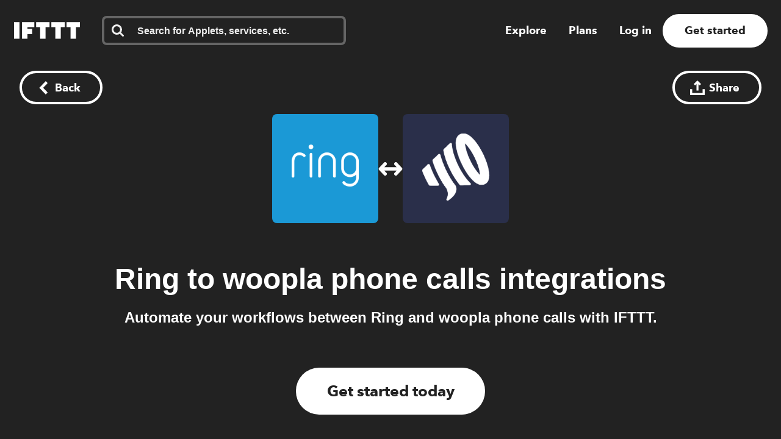

--- FILE ---
content_type: text/html; charset=utf-8
request_url: https://ifttt.com/connect/ring/woopla
body_size: 37661
content:
<!DOCTYPE html>
<html lang="en">
<head>
  <link rel="preconnect" href='https://web-assets.ifttt.com' crossorigin>
<link rel="preconnect" href="https://www.google.com" crossorigin>
<link rel="preconnect" href="https://www.googletagmanager.com" crossorigin>


  <style>
/* Inline @font-face rules for Avenir Next W01 - font-display: optional */
/* These fonts are inlined to eliminate render-blocking CSS */

/* Avenir Next Medium */
@font-face {
  font-family: "Avenir Next W01";
  font-weight: 500;
  src: local("Avenir Next W01"),
    url(https://web-assets.ifttt.com/builds/assets/avenir_next-medium-DSUCEw9K.woff2) format("woff2"),
    url(https://web-assets.ifttt.com/builds/assets/avenir_next-medium-CLnZle4p.woff) format("woff"),
    url(https://web-assets.ifttt.com/builds/assets/avenir_next-medium-CkR7Om3c.ttf) format("truetype");
  font-display: optional;
}

/* Avenir Next Demi */
@font-face {
  font-family: "Avenir Next W01";
  font-weight: 600;
  src: local("Avenir Next W01"),
    url(https://web-assets.ifttt.com/builds/assets/avenir_next-demi-DaV_O9Wc.woff2) format("woff2"),
    url(https://web-assets.ifttt.com/builds/assets/avenir_next-demi-gjqKVDmJ.woff) format("woff"),
    url(https://web-assets.ifttt.com/builds/assets/avenir_next-demi-Bh3yYNbP.ttf) format("truetype");
  font-display: optional;
}

/* Avenir Next Bold */
@font-face {
  font-family: "Avenir Next W01";
  font-weight: 700;
  src: local("Avenir Next W01"),
    url(https://web-assets.ifttt.com/builds/assets/avenir_next-bold-ZNsI5KX4.woff2) format("woff2"),
    url(https://web-assets.ifttt.com/builds/assets/avenir_next-bold-C9oHPVV4.woff) format("woff"),
    url(https://web-assets.ifttt.com/builds/assets/avenir_next-bold-yNped-ui.ttf) format("truetype");
  font-display: optional;
}

/* Avenir Next Heavy */
@font-face {
  font-family: "Avenir Next W01";
  font-weight: 800 900;
  src: local("Avenir Next W01"),
    url(https://web-assets.ifttt.com/builds/assets/avenir_next-heavy-CgodJsf-.woff2) format("woff2"),
    url(https://web-assets.ifttt.com/builds/assets/avenir_next-heavy-B4mZODN7.woff) format("woff"),
    url(https://web-assets.ifttt.com/builds/assets/avenir_next-heavy-BM7cZjoI.ttf) format("truetype");
  font-display: optional;
}
</style>

  <!-- Google Tag Manager -->
<script type="text/javascript">(function(w,d,s,l,i){w[l]=w[l]||[];w[l].push({'gtm.start':
new Date().getTime(),event:'gtm.js'});var f=d.getElementsByTagName(s)[0],
j=d.createElement(s),dl=l!='dataLayer'?'&l='+l:'';j.async=true;j.src=
'https://www.googletagmanager.com/gtm.js?id='+i+dl;f.parentNode.insertBefore(j,f);
})(window,document,'script','dataLayer','GTM-NNB6HCT');</script>
<!-- End Google Tag Manager -->

  
  
<meta name="viewport" content="width=device-width, initial-scale=1.0, minimum-scale=0.5, maximum-scale=2.0">
<meta name="mobile-web-app-capable" content="yes">

<meta name="csrf-param" content="authenticity_token">
<meta name="csrf-token" content="evfcJMsA1nNDNssAlESj4T9XHWf-NyZ8B2PC1rRO0OFIFrj06LkaJlFEqfQHqGxSg6MjvIzqq3hMcVznFUswgA">

  <link rel="canonical" href="https://ifttt.com/connect/ring/woopla">












<title>Connect Ring and woopla phone calls integrations - IFTTT</title>
<meta name="description" content="IFTTT quickly automates tasks on Ring and woopla phone calls. Save time, improve productivity, and simplify your workflow. Start for free.">
<meta name="keywords" content="ring woopla phone calls ifttt connect connections integrate integration applets automate automation services recipes trigger action if this then that ifthisthenthat get started join log in sign up free">
<meta property="al:ios:url" content="ifttt://">
<meta property="al:ios:app_store_id" content="660944635">
<meta property="al:ios:app_name" content="IFTTT">
<meta property="fb:app_id" content="122259781154546">
<meta property="fb:admins" content="7302486">
<meta property="og:title" content="Connect Ring and woopla phone calls integrations - IFTTT">
<meta property="og:description" content="IFTTT quickly automates tasks on Ring and woopla phone calls. Save time, improve productivity, and simplify your workflow. Start for free.">
<meta property="og:site_name" content="IFTTT">
<meta property="og:url" content="https://ifttt.com/connect/ring/woopla">
<meta property="og:image" content="https://ifttt.com/images/recipes/social/large/if_ring_then_woopla.png">
<meta property="og:image:width" content="1200">
<meta property="og:image:height" content="630">
<meta property="og:type" content="website">
<meta name="twitter:card" content="summary">
<meta name="twitter:site" content="@IFTTT">
<meta name="twitter:image" content="https://web-assets.ifttt.com/builds/assets/ifttt-banner-BdwHPmXv.png">
<meta name="twitter:app:id:iphone" content="660944635">
<meta name="twitter:app:id:ipad" content="660944635">
<meta name="twitter:app:id:googleplay" content="com.ifttt.ifttt">
<meta name="twitter:app:url:iphone" content="ifttt://">
<meta name="twitter:app:url:ipad" content="ifttt://">
<meta name="twitter:app:url:googleplay" content="ifttt://">
<meta name="twitter:app:name:googleplay" content="IFTTT">
<meta name="author" content="IFTTT">
<meta name="copyright" content="Copyright 2026 IFTTT Inc.">
<meta name="theme-color" content="">
<meta name="facebook-domain-verification" content="tapueff3rri63aug9c5b7hapbv3mkv">

<!-- Standard SVG Favicon -->
<link rel="icon" href="https://web-assets.ifttt.com/builds/assets/favicon-DgWkFanB.svg" type="image/svg+xml">

<!-- For all Apple Devices: -->
<link rel="apple-touch-icon" href="https://web-assets.ifttt.com/builds/assets/apple-touch-icon-180x180-precomposed-BWsvgpHV.png">

<!-- For Windows 8: -->
<meta name="msapplication-TileImage" content="https://web-assets.ifttt.com/builds/assets/pinned-Dpomu1wG.png">
<meta name="msapplication-TileColor" content="#222222">

<script type="text/javascript">
  (function() {
    window.App = Object.assign({}, window.App, {
      actionName: 'index',
      authenticityToken: 'evfcJMsA1nNDNssAlESj4T9XHWf-NyZ8B2PC1rRO0OFIFrj06LkaJlFEqfQHqGxSg6MjvIzqq3hMcVznFUswgA',
      env: 'production',
      browserSessionId: 'kQuHWi6NuZhnmZojtYafcA',
      controllerName: 'connect',
      userTimezoneOffset: -18000,
      datadogApplicationId: '0dc9aab3-2962-45f3-b021-5e94cf2edb54',
      datadogClientToken: 'pub53e0fca8acfa415ab78558a4f3d0ebc1',
      datadogService: 'grizzly-www-client',
      datadogSessionSampleRate: '25',
      datadogVersion: 'production-v4558',
      datadogAllowedTracingUrls: ["https://ifttt.com"],
      graphApiHost: 'https://ifttt.com',
      sentryDSNGrizzlyClient: 'https://9f79ec8b79a24eec8fb836b12ad09862@o5469.ingest.sentry.io/5610878',
      mixpanelKey: '9fe73d0a3bc8d217445419b28389fab5',
      stripePublishableKey: 'pk_live_8hj2Ms3R74vPVWlGAEZ35Hmh',
      defaultProfileIconUrl: 'https://web-assets.ifttt.com/builds/assets/icon-avatar-D_QWFt6n.svg',
      requestId: 'f442d49c-ee13-465d-8272-3e3e4c1b1cd9',
      userJWT: '',
      userEmail: '',
      jwtExp: 0,
      trackSession: true,
      trackReplaySession: false,
      allowDebugErrorMessages: false,
      user: {},
      zendeskWidgetJWT: '',
    })

    window.App.user.segment = "bot";
      window.App.user.bot_pattern = "Googlebot\/";

    // helper function to asyncify scripts that don't support async (zendesk widget)
    // Usage:
    //   window.App.loadScriptAsync("url").catch(() => {throw new Error('Failed to load...')});
    //
    // It's always necessary to `catch` since onerror will trigger `reject`.
    window.App.loadScriptAsync = function (src, id = null, attrs = null, retries = 0) {
      return new Promise(function(resolve, reject) {
        const s = document.createElement('script')
        let r = false
        s.type = 'text/javascript'
        if (id) s.id = id
        s.src = src
        if (attrs) {
          Object.entries(attrs).forEach(([name, value]) => {
            s.setAttribute(name, value)
          })
        }
        s.async = true
        s.onerror = function(err) {
          if (retries > 0) {
            return new Promise(resolve => resolve())
              .then(() => {
                setTimeout(() => {
                  window.App.loadScriptAsync(src, id, attrs, retries - 1).catch(() => reject(err, s))
                }, 250)
              })
          } else {
            reject(err, s)
          }
        }
        s.onload = s.onreadystatechange = function() {
          // console.log(this.readyState); // uncomment this line to see which ready states are called.
          if (!r && (!this.readyState || this.readyState === 'complete')) {
            r = true
            resolve()
          }
        }
        document.body.appendChild(s)
      })
    }
  })()
</script>



  
  <script src="https://web-assets.ifttt.com/builds/assets/connect-DQKkpra-.js" crossorigin="anonymous" type="module"></script><link rel="modulepreload" href="https://web-assets.ifttt.com/builds/assets/sharing-ZCL5lFsI.js" as="script" crossorigin="anonymous">
<link rel="modulepreload" href="https://web-assets.ifttt.com/builds/assets/shared_vanilla_setup-CBBoeE7I.js" as="script" crossorigin="anonymous">
<link rel="modulepreload" href="https://web-assets.ifttt.com/builds/assets/load_applets_list-DRnJxrkK.js" as="script" crossorigin="anonymous">
<link rel="modulepreload" href="https://web-assets.ifttt.com/builds/assets/tqa_list_tabs-BuzNToNX.js" as="script" crossorigin="anonymous">
<link rel="modulepreload" href="https://web-assets.ifttt.com/builds/assets/build_automation_dropdown-qn0Ul6Up.js" as="script" crossorigin="anonymous">
<link rel="modulepreload" href="https://web-assets.ifttt.com/builds/assets/header-BFAduAmo.js" as="script" crossorigin="anonymous">
<link rel="modulepreload" href="https://web-assets.ifttt.com/builds/assets/setup_unified_mobile_menu-KN9tCv1m.js" as="script" crossorigin="anonymous">
<link rel="modulepreload" href="https://web-assets.ifttt.com/builds/assets/_commonjsHelpers-CE1G-McA.js" as="script" crossorigin="anonymous"><link rel="stylesheet" href="https://web-assets.ifttt.com/builds/assets/connect-hYBTHni3.css" media="screen" />
    <style>
    .how-to-connect {
      background-color: #E7F5FC;

      .connect-header {
        span {
          background: rgba(88, 101, 242, 0.15);
          background-color: #C3E6F7;
          color: #5865F2;
          color: #188AC1;
        }
      }
      .connect-steps .connect-step-image {
        span.applet-card, span.connect-button {
          svg circle { fill: #1b99d6; }
        }

        span.applet-card {
          svg { color: #1b99d6; }
          &:before { background: url(https://assets.ifttt.com/images/channels/1440716852/icons/monochrome_large.webp) no-repeat center center / contain; }
          &:after { background: url(https://assets.ifttt.com/images/channels/677360550/icons/monochrome_regular.webp) no-repeat center center / contain; }
        }

        span.connect-accounts {
          &:before { background: #222 url(https://web-assets.ifttt.com/builds/assets/logo-ifttt-white-H5v7vtcX.svg) no-repeat center center / 24px; }
          &:after { background: #1b99d6 url(https://assets.ifttt.com/images/channels/1440716852/icons/monochrome_large.webp) no-repeat center center / 24px; }
        }
      }
    }
  </style>

  
</head>

<body class="connect-body index-action  connect web-body">
    <!-- Google Tag Manager (noscript) -->
  <noscript><iframe src="https://www.googletagmanager.com/ns.html?id=GTM-NNB6HCT"
  height="0" width="0" style="display:none;visibility:hidden"></iframe></noscript>
  <!-- End Google Tag Manager (noscript) -->

  
<script type="application/ld+json">
{
  "@context" : "https://schema.org",
  "@type" : "WebSite",
  "name" : "IFTTT",
  "url" : "https://ifttt.com",
  "potentialAction" : {
    "@type" : "SearchAction",
    "target" : "https://ifttt.com/search/query/{search_term}",
    "query-input" : "required name=search_term"
  }
}
</script>

  <script type="application/ld+json">
    {
      "@context": "https://schema.org",
      "@type": "SoftwareApplication",
      "name": "IFTTT",
      "operatingSystem": ["Web", "iOS", "Android"],
      "applicationCategory": "ProductivityApplication",
      "description": "IFTTT is the leading no-code automation platform that connects over 900 popular apps and services to help
      increase productivity at work, at home, and on mobile devices. Easily create custom workflows that integrate popular tools, with support for iOS, Android,
      and web.",
      "url": "https://ifttt.com/connect/ring/woopla",
      "image": "https://web-assets.ifttt.com/builds/assets/ifttt-banner-BdwHPmXv.png",
      "publisher": {
        "@type": "Organization",
        "name": "IFTTT",
        "url": "https://ifttt.com"
      },
      "featureList": ["Get a woopla phone call when someone rang your Ring doorbell", "Receive a woopla phone call when your Ring doorbell is ringing"],
      "softwareHelp": {
        "@type": "CreativeWork",
        "name": "IFTTT Help Center",
        "url": "https://help.ifttt.com/hc/en-us"
      },
      "aggregateRating": {
        "@type": "AggregateRating",
        "ratingValue": "4.6",
        "bestRating": "5",
        "reviewCount": "59625"
      }
    }
  </script>


  <script type="text/javascript">
    {
      let windowUserAgent = window.navigator.userAgent
      if (windowUserAgent.match(/iPad|iPhone|iPod|Android|IEMobile/i)) {
        document.body.setAttribute("ontouchstart", "");
      }
    }
  </script>

  

      
<header class="unified-header dark on-color signed-out" style="background-color: #222">
  <div class="container header">
    <section class="left-group">
      <a title="Home" class="logo" aria-label="The IFTTT home page" href="https://ifttt.com/">
  <svg width="122" height="37" viewbox="0 0 203 52" fill="none" xmlns="http://www.w3.org/2000/svg" title="Logo-ifttt" style="fill: white"><title>IFTTT</title>
<desc>IFTTT</desc><path d="M109.374-.25H68.0791V15.3654H80.3558V52.1734H97.0968V15.3654H109.374V-.25ZM156.249-.25H114.954V15.3654H127.231V52.1734H143.972V15.3654H156.249V-.25ZM203.123-.25H161.829V15.3654H174.105V52.1734H190.846V15.3654H203.123V-.25ZM16.741-.25H0V52.1734H16.741V-.25ZM62.4997-.25H24.5535V52.1734H41.2945V37.6734H55.8033V20.9425H41.2945V15.3654H62.4997V-.25Z" fill="#222"></path></svg>
</a>
        <div class="search-container" style="">
          <div id="universal-search" class="ifttt-search on-dark">
<input id="universal-search-input" class="ifttt-search-input" type="search" aria-label="Search" placeholder="Search for Applets, services, etc." maxLength="1024" autoComplete="off" spellCheck="false">
  <span class="icon search">
    <svg width="25" height="25" viewbox="0 0 25 25" fill="none" xmlns="http://www.w3.org/2000/svg" title="Search"><path fill-rule="evenodd" clip-rule="evenodd" d="M17.299 10.571C17.299 8.71905 16.64 7.13505 15.324 5.81905C14.008 4.50205 12.424 3.84405 10.571 3.84405C8.71905 3.84405 7.13505 4.50205 5.81905 5.81905C4.50205 7.13505 3.84405 8.71905 3.84405 10.571C3.84405 12.423 4.50205 14.008 5.81905 15.324C7.13505 16.64 8.71905 17.299 10.571 17.299C12.423 17.299 14.008 16.64 15.324 15.324C16.64 14.008 17.299 12.424 17.299 10.571ZM24.987 23.065C24.987 23.585 24.797 24.035 24.417 24.416C24.036 24.796 23.585 24.986 23.065 24.986C22.525 24.986 22.074 24.796 21.713 24.416L16.563 19.281C14.771 20.522 12.773 21.143 10.571 21.143C9.14005 21.143 7.77105 20.865 6.46405 20.309C5.15805 19.754 4.03205 19.003 3.08605 18.057C2.14005 17.111 1.38905 15.985 0.833046 14.678C0.279261 13.3799 -0.00417164 11.9824 4.63958e-05 10.571C4.63958e-05 9.14005 0.278046 7.77105 0.833046 6.46405C1.38905 5.15805 2.14005 4.03205 3.08605 3.08605C4.03205 2.14005 5.15805 1.38905 6.46405 0.833046C7.76224 0.279261 9.15967 -0.00417164 10.571 4.63958e-05C12.003 4.63958e-05 13.371 0.278046 14.678 0.833046C15.985 1.38905 17.111 2.14005 18.057 3.08605C19.003 4.03205 19.754 5.15805 20.309 6.46405C20.865 7.77105 21.143 9.14005 21.143 10.571C21.143 12.774 20.523 14.771 19.281 16.563L24.431 21.713C24.801 22.083 24.987 22.534 24.987 23.065V23.065Z" fill="#222"></path></svg>
  </span>
  <span class="icon clean-search">
    <svg width="24" height="24" viewbox="0 0 24 24" fill="none" xmlns="http://www.w3.org/2000/svg" title="Icon-x"><rect width="24" height="24" rx="8" fill="#222" fill-opacity="0.06"></rect><path d="M15.2803 7.30566C15.6637 6.90826 16.2969 6.89686 16.6943 7.28027C17.0917 7.66374 17.1031 8.2969 16.7197 8.69433L13.3892 12.145L16.439 15.3057C16.8225 15.7031 16.8115 16.3362 16.4141 16.7197C16.0166 17.1032 15.3835 17.0918 15 16.6943L12 13.585L9 16.6943C8.6165 17.0918 7.98336 17.1032 7.58594 16.7197C7.18851 16.3362 7.17754 15.7031 7.56103 15.3057L10.6104 12.145L7.28027 8.69433C6.89686 8.2969 6.90826 7.66374 7.30566 7.28027C7.7031 6.89686 8.33626 6.90826 8.71973 7.30566L12 10.7051L15.2803 7.30566Z" fill="#666"></path></svg>
  </span>

  
            <section class="universal-search-helper" style="display: none;">
  <div class="default-recommendations">
    <section class="recent-searches">
      <span class="universal-search-helper-title">Recent</span>
      <ul class="universal-search-helper-list">
        <li class="loading-dots"><img fetchpriority="low" title="Loading-dots" alt="Loading-dots icon" loading="eager" src="https://web-assets.ifttt.com/builds/assets/loading-dots-DNfj1gr9.gif" /></li>
      </ul>
    </section>

    <section class="recommended-services">
      <span class="universal-search-helper-title">Recommendations</span>
      <ul class="universal-search-helper-list">
        <li class="loading-dots"><img fetchpriority="low" title="Loading-dots" alt="Loading-dots icon" loading="eager" src="https://web-assets.ifttt.com/builds/assets/loading-dots-DNfj1gr9.gif" /></li>
      </ul>
    </section>
  </div>

  <section class="search-preview">
    <ul class="universal-search-helper-list">
      <li class="loading-dots"><img fetchpriority="low" title="Loading-dots" alt="Loading-dots icon" loading="eager" src="https://web-assets.ifttt.com/builds/assets/loading-dots-DNfj1gr9.gif" /></li>
    </ul>
  </section>

  <a class="search-navigation" href="#">
    <span class="desktop">See all results or press enter</span>
    <span class="mobile">See all results</span>
    <svg width="13" height="12" viewbox="0 0 13 12" fill="none" xmlns="http://www.w3.org/2000/svg" title="Arrow-right"><g clip-path="url(#clip0_52729_108402)"><path fill-rule="evenodd" clip-rule="evenodd" d="M6.42027 0.46167L12.0564 5.84166L6.42027 11.2216L4.86156 9.73378L7.83645 6.8941H0.984375V4.78921H7.83645L4.86155 1.94954L6.42027 0.46167Z" fill="#09F"></path></g><defs><clippath id="clip0_52729_108402"><rect width="12" height="12" fill="#fff" transform="translate(0.5)"></rect></clippath></defs></svg>
</a></section>


</div>          <div class="mobile-close-search-icon">
            <svg width="24" height="25" viewBox="0 0 11 11" xmlns="http://www.w3.org/2000/svg" class="close-icon">
              <title>Close menu</title>
              <g stroke="#222" stroke-width="2.5" fill="none" fill-rule="evenodd" stroke-linecap="square">
                <path d="M1.598 1.598l7.717 7.717M9.447 1.598L1.73 9.315"></path>
              </g>
            </svg>
          </div>
        </div>
    </section>

      <section class="right-group signed-out">
        <a class="nav-link link-menu" title="Explore" href="https://ifttt.com/explore">
          Explore
</a>
        <a class="nav-link link-menu" title="Plans" href="https://ifttt.com/plans">
          Plans
</a>
        <a class="sign-in button-tertiary button-outlined button-on-color" href="https://ifttt.com/login">Log in</a>

          <a title="Get started" class="button-tertiary button-on-color sign-up signed-out" href="https://ifttt.com/join">
            Get started
</a>          <span class="mobile-icon-search">
            <svg width="25" height="25" viewbox="0 0 25 25" fill="none" xmlns="http://www.w3.org/2000/svg" title="Search"><path fill-rule="evenodd" clip-rule="evenodd" d="M17.299 10.571C17.299 8.71905 16.64 7.13505 15.324 5.81905C14.008 4.50205 12.424 3.84405 10.571 3.84405C8.71905 3.84405 7.13505 4.50205 5.81905 5.81905C4.50205 7.13505 3.84405 8.71905 3.84405 10.571C3.84405 12.423 4.50205 14.008 5.81905 15.324C7.13505 16.64 8.71905 17.299 10.571 17.299C12.423 17.299 14.008 16.64 15.324 15.324C16.64 14.008 17.299 12.424 17.299 10.571ZM24.987 23.065C24.987 23.585 24.797 24.035 24.417 24.416C24.036 24.796 23.585 24.986 23.065 24.986C22.525 24.986 22.074 24.796 21.713 24.416L16.563 19.281C14.771 20.522 12.773 21.143 10.571 21.143C9.14005 21.143 7.77105 20.865 6.46405 20.309C5.15805 19.754 4.03205 19.003 3.08605 18.057C2.14005 17.111 1.38905 15.985 0.833046 14.678C0.279261 13.3799 -0.00417164 11.9824 4.63958e-05 10.571C4.63958e-05 9.14005 0.278046 7.77105 0.833046 6.46405C1.38905 5.15805 2.14005 4.03205 3.08605 3.08605C4.03205 2.14005 5.15805 1.38905 6.46405 0.833046C7.76224 0.279261 9.15967 -0.00417164 10.571 4.63958e-05C12.003 4.63958e-05 13.371 0.278046 14.678 0.833046C15.985 1.38905 17.111 2.14005 18.057 3.08605C19.003 4.03205 19.754 5.15805 20.309 6.46405C20.865 7.77105 21.143 9.14005 21.143 10.571C21.143 12.774 20.523 14.771 19.281 16.563L24.431 21.713C24.801 22.083 24.987 22.534 24.987 23.065V23.065Z" fill="#222"></path></svg>
          </span>
      </section>
      <section class="mobile-icon">
        
<span id="unified_mobile_menu" role="button" class="closed" tabindex="0">
  <svg width="28" height="27" xmlns="http://www.w3.org/2000/svg" class="hamburger-icon">
    <title>Mobile menu</title>
    <g fill="none" fill-rule="evenodd">
      <path fill="none" d="M-358-22H56v70h-414z"></path>
      <g fill="white" id="mobile-hamburger-icon">
        <path d="M0 0h28v5H0zM0 11h28v5H0zM0 22h28v5H0z"></path>
      </g>
    </g>
  </svg>
  <svg width="24" height="25" viewBox="0 0 11 11" xmlns="http://www.w3.org/2000/svg" class="close-icon">
    <title>Close menu</title>
    <g stroke="white" stroke-width="2.5" fill="none" fill-rule="evenodd" stroke-linecap="square">
      <path d="M1.598 1.598l7.717 7.717M9.447 1.598L1.73 9.315"></path>
    </g>
  </svg>
</span>


      </section>
  </div>

   <div class="nav-button-container">
      
   </div>
</header>


  <div class="connect-header-container">
    <div class="top">
      
<a title="Back button" class="button-tertiary button-outlined button-with-icon only-icon-on-mobile back-button-fixed button-on-color" onClick="return window.App.Scripts.BackButton(&#39;/explore&#39;)" aria-label="Back button" href="/explore">
  <svg width="15" height="22" viewbox="0 0 15 22" xmlns="http://www.w3.org/2000/svg" class="button-icon" title="Chevron-left-white"><path d="M.15 11l11 11 3.3-3.3-7.7-7.7 7.7-7.7-3.3-3.3-11 11z" fill="#FFF" fill-rule="evenodd"></path></svg>
  <span class="hide-on-xs">Back</span>
</a>
      <div class="right-header-ctas">
        
<div class="share-wrapper">
  
<div class="modal hidden" data-modal-id data-modal-open-selector=".share-wrapper .modal-open">
  <div class="modal-background">
    <div class="modal-content">
      <div class="section">
            <div class="modal-close">
    <svg height="11" viewbox="0 0 11 11" width="11" xmlns="http://www.w3.org/2000/svg" title="X"><path d="m1.598 1.598 7.717 7.717m.132-7.717-7.717 7.717" fill="none" stroke="#222" stroke-linecap="square" stroke-width="2"></path></svg>
  </div>

          <div class="share-modal" data-share-url="https://ift.tt/SV3KD8e" data-title="Ring to woopla phone calls integrations">
    <h4 class="hide-on-xs">Share this using the options below:</h4>
    <input id="share-url-input-mobile" type="text", readonly="true" class="share-url-input hide-on-xs" value="https://ift.tt/SV3KD8e">
    <div class="mobile-share-title hide-above-xs">Ring to woopla phone calls integrations</div>
    <p class="txt-body-3 cta hide-above-xs">
      Send this automation to anyone using the options below.
    </p>
    <div class="share-icons">
      <a class="twitter" target="_blank" rel="noopener noreferrer" href="https://twitter.com/intent/tweet?url=https://ift.tt/SV3KD8e">
        <span><svg width="56" height="56" viewbox="0 0 56 56" fill="none" xmlns="http://www.w3.org/2000/svg" title="Twitter x icon"><rect width="56" height="56" rx="28" fill="#222"></rect><path d="M29.827 26.5299L36.9746 18.4H35.2809L29.0746 25.4591L24.1176 18.4H18.4004L25.8963 29.0746L18.4004 37.6H20.0942L26.6482 30.1454L31.8831 37.6H37.6004L29.8266 26.5299H29.827ZM27.507 29.1686L20.7046 19.6477H23.3062L35.2817 36.4091H32.68L27.507 29.169V29.1686Z" fill="#fff"></path></svg></span>
</a>
      <a class="facebook" target="_blank" rel="noopener noreferrer" href="https://www.facebook.com/sharer/sharer.php?u=https://ift.tt/SV3KD8e">
        <span><svg width="56" height="56" viewbox="0 0 56 56" fill="none" xmlns="http://www.w3.org/2000/svg" title="Facebook icon"><rect width="56" height="56" rx="28" fill="#222"></rect><g clip-path="url(#clip0_15309_3633)"><path d="M40 28.0724C40 21.4031 34.6293 16 28 16C21.3707 16 16 21.4031 16 28.0724C16 34.0979 20.3893 39.0932 26.1227 40V31.56H23.072V28.0724H26.1227V25.4111C26.1227 22.385 27.9147 20.7163 30.656 20.7163C31.968 20.7163 33.344 20.9524 33.344 20.9524V23.9195H31.8293C30.3413 23.9195 29.872 24.8478 29.872 25.8028V28.0671H33.2L32.6667 31.5547H29.872V39.9893C35.6107 39.0879 40 34.0979 40 28.0724Z" fill="#fff"></path></g><defs><clippath id="clip0_15309_3633"><rect width="24" height="24" fill="#fff" transform="translate(16 16)"></rect></clippath></defs></svg></span>
</a>
      <a class="linkedin" target="_blank" rel="noopener noreferrer" href="https://www.linkedin.com/shareArticle?mini=true&amp;url=https://ift.tt/SV3KD8e">
        <span><svg fill="none" height="56" viewbox="0 0 56 56" width="56" xmlns="http://www.w3.org/2000/svg" title="Linkedin icon"><rect fill="#222" height="56" rx="28" width="56"></rect><path clip-rule="evenodd" d="m19.6199 16c-1.6654 0-3.0203 1.3564-3.0203 3.0237 0 1.668 1.3549 3.0249 3.0203 3.0249 1.6642 0 3.018-1.357 3.018-3.0249 0-1.6673-1.3538-3.0237-3.018-3.0237zm2.287 7.3261h-4.5772c-.2031 0-.3677.165-.3677.3685v14.7369c0 .2036.1646.3686.3677.3686h4.5772c.2031 0 .3677-.165.3677-.3686v-14.7369c0-.2035-.1646-.3685-.3677-.3685zm7.6207 1.3254c.8243-.8999 2.1832-1.692 4.0216-1.692 5.1553 0 5.8504 3.7349 5.8504 7.3884v8.0834c0 .2036-.1646.3686-.3677.3686h-4.5688c-.2032 0-.3678-.165-.3678-.3686v-7.165c0-2.0061-.1479-3.5406-2.0091-3.5406-1.709 0-2.3749.9572-2.3749 3.4142v7.2913c0 .2036-.1646.3686-.3677.3686h-4.5671c-.2032 0-.3678-.165-.3678-.3686v-14.7368c0-.2036.1646-.3686.3678-.3686h4.3834c.2031 0 .3677.165.3677.3686z" fill="#fff" fill-rule="evenodd"></path></svg></span>
</a>
      <a class="reddit" target="_blank" rel="noopener noreferrer" href="https://reddit.com/submit?url=https://ift.tt/SV3KD8e">
        <span><svg width="56" height="56" viewbox="0 0 56 56" fill="none" xmlns="http://www.w3.org/2000/svg" title="Reddit icon"><rect width="56" height="56" rx="28" fill="#222"></rect><path d="M28 40C21.3724 40 16 34.6276 16 28C16 21.3724 21.3724 16 28 16C34.6276 16 40 21.3724 40 28C40 34.6276 34.6276 40 28 40ZM36.004 28C35.9917 27.6622 35.8819 27.3352 35.6879 27.0584C35.4939 26.7817 35.2239 26.5669 34.9106 26.4401C34.5973 26.3132 34.254 26.2797 33.9221 26.3436C33.5902 26.4074 33.2839 26.566 33.04 26.8C31.6749 25.8721 30.0702 25.3594 28.42 25.324L29.2 21.58L31.768 22.12C31.7985 22.4038 31.9292 22.6674 32.1366 22.8635C32.3439 23.0596 32.6144 23.1754 32.8995 23.1901C33.1845 23.2047 33.4654 23.1173 33.6918 22.9435C33.9182 22.7697 34.0753 22.5209 34.1348 22.2418C34.1942 21.9626 34.1523 21.6714 34.0164 21.4204C33.8806 21.1694 33.6597 20.975 33.3934 20.8722C33.1272 20.7694 32.833 20.7648 32.5637 20.8594C32.2944 20.9539 32.0676 21.1413 31.924 21.388L28.984 20.8C28.9359 20.7895 28.8862 20.7886 28.8378 20.7974C28.7894 20.8062 28.7431 20.8245 28.7018 20.8513C28.6605 20.8781 28.625 20.9128 28.5972 20.9534C28.5694 20.994 28.55 21.0398 28.54 21.088L27.652 25.252C25.9815 25.2772 24.3547 25.7902 22.972 26.728C22.787 26.5539 22.5664 26.4222 22.3254 26.3419C22.0844 26.2616 21.8289 26.2346 21.5765 26.2629C21.324 26.2911 21.0808 26.3739 20.8635 26.5056C20.6463 26.6372 20.4603 26.8145 20.3184 27.0251C20.1765 27.2358 20.0821 27.4748 20.0417 27.7256C20.0013 27.9764 20.016 28.2329 20.0846 28.4775C20.1533 28.722 20.2743 28.9487 20.4392 29.1419C20.6042 29.335 20.8092 29.49 21.04 29.596C21.0265 29.7717 21.0265 29.9483 21.04 30.124C21.04 32.812 24.172 34.996 28.036 34.996C31.9 34.996 35.032 32.812 35.032 30.124C35.0455 29.9483 35.0455 29.7717 35.032 29.596C35.3281 29.4488 35.5765 29.2208 35.7485 28.9384C35.9206 28.656 36.0091 28.3306 36.004 28V28ZM24.004 29.2C24.004 28.8817 24.1304 28.5765 24.3555 28.3515C24.5805 28.1264 24.8857 28 25.204 28C25.5223 28 25.8275 28.1264 26.0525 28.3515C26.2776 28.5765 26.404 28.8817 26.404 29.2C26.404 29.5183 26.2776 29.8235 26.0525 30.0485C25.8275 30.2736 25.5223 30.4 25.204 30.4C24.8857 30.4 24.5805 30.2736 24.3555 30.0485C24.1304 29.8235 24.004 29.5183 24.004 29.2ZM30.976 32.5C30.1246 33.1416 29.0771 33.4681 28.012 33.424C26.9469 33.4681 25.8994 33.1416 25.048 32.5C24.997 32.4378 24.9709 32.3589 24.9748 32.2786C24.9788 32.1982 25.0125 32.1222 25.0693 32.0653C25.1262 32.0085 25.2022 31.9748 25.2826 31.9708C25.3629 31.9669 25.4418 31.993 25.504 32.044C26.2255 32.5732 27.1061 32.8399 28 32.8C28.895 32.8487 29.7797 32.5904 30.508 32.068C30.5387 32.0336 30.5761 32.0059 30.618 31.9866C30.6598 31.9673 30.7052 31.9569 30.7513 31.9559C30.7973 31.9548 30.8431 31.9633 30.8858 31.9808C30.9284 31.9982 30.967 32.0242 30.9992 32.0572C31.0314 32.0902 31.0564 32.1295 31.0728 32.1726C31.0891 32.2156 31.0964 32.2616 31.0943 32.3077C31.0921 32.3537 31.0805 32.3988 31.0601 32.4401C31.0398 32.4815 31.0111 32.5182 30.976 32.548V32.5V32.5ZM30.76 30.448C30.5227 30.448 30.2907 30.3776 30.0933 30.2458C29.896 30.1139 29.7422 29.9265 29.6513 29.7072C29.5605 29.4879 29.5368 29.2467 29.5831 29.0139C29.6294 28.7811 29.7436 28.5673 29.9115 28.3995C30.0793 28.2316 30.2931 28.1174 30.5259 28.0711C30.7587 28.0248 30.9999 28.0485 31.2192 28.1393C31.4385 28.2302 31.6259 28.384 31.7578 28.5813C31.8896 28.7787 31.96 29.0107 31.96 29.248C31.9665 29.4106 31.9399 29.5728 31.8818 29.7248C31.8236 29.8768 31.7352 30.0154 31.6218 30.1321C31.5085 30.2488 31.3725 30.3413 31.2223 30.4038C31.0721 30.4664 30.9107 30.4978 30.748 30.496L30.76 30.448Z" fill="#fff"></path></svg></span>
</a>
      <button class="copy button button-tertiary hide-on-xs">Copy</button>
    </div>
    <p class="txt-body-3 hide-above-xs">Or copy link</p>
    <input id="share-url-input-desktop" type="text" value="https://ift.tt/SV3KD8e" readonly="true" class="share-url-input hide-above-xs" />
    <button class="copy button button-primary hide-above-xs">Copy</button>
  </div>

      </div>
    </div>
  </div>
</div>


  <button
    aria-label="share"
    class="modal-open button-tertiary button-outlined button-with-icon
            only-icon-on-mobile share-button-fixed share-button
            "
  >
    <span><svg xmlns="http://www.w3.org/2000/svg" width="24" height="24" viewbox="0 0 24 24" fill="none" title="Sharing icon"><path d="M18 5.88415L15.7274 8.08411L13.6322 5.99749V16.4286H10.4408V5.9474L8.25665 8.092L6 5.87625L11.9847 0L15.1578 3.05358L18 5.88415Z" fill="#fff"></path><path d="M3.42857 14.1429V20.5714H20.5714V14.1429H24V24H0V14.1429H3.42857Z" fill="#fff"></path></svg></span>
    <span class="hide-on-xs">Share</span>
  </button>
</div>

<div data-fb-app-id="122259781154546" style="display: none;"></div>

      </div>
    </div>
    <div class="cta">
      <div class="logos">
        <a class="service-container" style="background-color: #1b99d6" href="/ring">
            <img alt="Ring" title="Ring" class="service" height="110" width="110" fetchpriority="high" loading="eager" src="https://assets.ifttt.com/images/channels/1440716852/icons/monochrome_large.webp" />
</a>        <svg width="28" height="16" viewbox="0 0 28 16" fill="none" xmlns="http://www.w3.org/2000/svg" class="arrow" title="Icon-works-with"><path d="M2 8H26M2 8L7.6 2M2 8L7.6 14M26 8L20.4 14M26 8L20.4 2" stroke="#999" stroke-opacity="0.3" stroke-width="4" stroke-miterlimit="5.49776" stroke-linecap="round" stroke-linejoin="round"></path></svg>
        <a class="service-container" style="background-color: #2a2f4a" href="/woopla">
            <img alt="woopla phone calls" title="woopla phone calls" class="service" height="110" width="110" fetchpriority="high" loading="eager" src="https://assets.ifttt.com/images/channels/677360550/icons/monochrome_large.webp" />
</a>      </div>

      <div>
        <h1 class="connect-title">
          <a title="Ring" href="/ring">Ring</a>
            to
          <a title="woopla phone calls" href="/woopla">woopla phone calls</a>
            integrations
        </h1>

        <span class="connect_subtitle">
          Automate your workflows between Ring and woopla phone calls with IFTTT.
        </span>
      </div>

        <div class="hide-on-xs"><a class="button-secondary button-on-color" data-button-type="create" data-dd-action-name="connect_header_cta_clicked" href="/join">Get started today</a></div><div class="hide-above-xs" data-fittty="true" data-fittty-min="14" data-fittty-max="18"><a class="button-tertiary-mobile button-on-color" data-dd-action-name="connect_header_cta_clicked" href="/join">Get started today</a></div>
    </div>
  </div>


  <div id="flash-messages">
    
  </div>

  

  <main class="container web">
      





<section class="popular-applets" data-tab="applets" data-connect-page="{&quot;discoverMoreAppletsUrl&quot;:&quot;/connect/ring/woopla/discover_applets?page=rest&quot;,&quot;signedIn&quot;:false}">
  <h2>Connect popular automations</h2>
    <span>Quickly and easily enable Applets using Ring and woopla phone calls.</span>

  <section class="discover_applets">
      <ul class="web-applet-cards">
      <li class="my-web-applet-card web-applet-card">
        <a class="applet-card-body spec-prefetch sized-applet-card responsive-small-or-large" href="https://ifttt.com/applets/C2CYUth6-get-a-woopla-phone-call-when-someone-rang-your-ring-doorbell" style="background-color: #2a2f4a;" data-dd-action-name="service_applet_card_clicked" data-applet-id="C2CYUth6" data-applet-owner-type="service" data-applet-author="woopla phone calls" data-index="0" data-context="service_discover">
  <div class="meta-header">
    <div class="works-with">
  <ul class="permissions">
      <li>
        <img width="48" height="48" loading="lazy" alt="woopla phone calls" title="woopla phone calls" src="https://assets.ifttt.com/images/channels/677360550/icons/monochrome_regular.webp" />
      </li>
      <li>
        <img width="48" height="48" loading="lazy" alt="Ring" title="Ring" src="https://assets.ifttt.com/images/channels/1440716852/icons/monochrome_regular.webp" />
      </li>
      </ul>
</div>
  </div>
  <div class="content">
    <div class="title" >
      <span>Get a woopla phone call when someone rang your Ring doorbell</span>
    </div>
        <div class="owner no-link">
    <img alt="woopla phone calls" title="woopla phone calls" loading="lazy" width="20" height="20" src="https://assets.ifttt.com/images/channels/677360550/icons/monochrome_regular.webp" />
    <span class="author">woopla phone calls</span>
  </div>

  </div>
    <div class="meta">
    <span class="installs" aria-label="1 users" title="1 users enabled this Applet">
      <span class="verified">
        <img title="user icon" alt="user icon" loading="lazy" width="15.758" height="20" src="https://web-assets.ifttt.com/builds/assets/user-icon-CaTgxhP-.svg" />
</span>      <span class="number">1</span>
</span></div></a>
</li>      <li class="my-web-applet-card web-applet-card">
        <a class="applet-card-body spec-prefetch sized-applet-card responsive-small-or-large" href="https://ifttt.com/applets/am75aiSM-receive-a-woopla-phone-call-when-your-ring-doorbell-is-ringing" style="background-color: #2a2f4a;" data-dd-action-name="service_applet_card_clicked" data-applet-id="am75aiSM" data-applet-owner-type="service" data-applet-author="woopla phone calls" data-index="1" data-context="service_discover">
  <div class="meta-header">
    <div class="works-with">
  <ul class="permissions">
      <li>
        <img width="48" height="48" loading="lazy" alt="woopla phone calls" title="woopla phone calls" src="https://assets.ifttt.com/images/channels/677360550/icons/monochrome_regular.webp" />
      </li>
      <li>
        <img width="48" height="48" loading="lazy" alt="Ring" title="Ring" src="https://assets.ifttt.com/images/channels/1440716852/icons/monochrome_regular.webp" />
      </li>
      </ul>
</div>
  </div>
  <div class="content">
    <div class="title" >
      <span>Receive a woopla phone call when your Ring doorbell is ringing</span>
    </div>
        <div class="owner no-link">
    <img alt="woopla phone calls" title="woopla phone calls" loading="lazy" width="20" height="20" src="https://assets.ifttt.com/images/channels/677360550/icons/monochrome_regular.webp" />
    <span class="author">woopla phone calls</span>
  </div>

  </div>
    <div class="meta"></div></a>
</li>  </ul>
  <div class="button-container">
  </div>

    <img class="loading-dots" title="Loading-dots" alt="Loading-dots icon" loading="eager" src="https://web-assets.ifttt.com/builds/assets/loading-dots-DNfj1gr9.gif" />
</section></section>


<section class="tqas-module">
  <h2>Create your own Ring and woopla phone calls workflow</h2>
  <p class="txt-body-3">
    Create custom workflows effortlessly by selecting triggers, queries, and actions.
    With IFTTT, it's simple: “If this” trigger happens, “then that” action follows.
    Streamline tasks and save time with automated workflows that work for you.
  </p>
  <div class="tqas-ui">
    <nav class="tqas-tab-nav" role="tablist">
        <a href="#" role="tab" class="tqa-tab active " data-tab="all">
          <h3 class="tab-title">All <span class="tqa-tab-count">(12)</span></h3>
        </a>
        <a href="#" role="tab" class="tqa-tab  " data-tab="triggers">
          <h3 class="tab-title">Triggers <span class="tqa-tab-count">(4)</span></h3>
        </a>
        <a href="#" role="tab" class="tqa-tab  " data-tab="queries">
          <h3 class="tab-title">Queries <span class="tqa-tab-count">(4)</span></h3>
        </a>
        <a href="#" role="tab" class="tqa-tab  " data-tab="actions">
          <h3 class="tab-title">Actions <span class="tqa-tab-count">(4)</span></h3>
        </a>
    </nav>
    <div class="tqas-contents">
      <p class="txt-body-3 tqa-count">
        12
        triggers, queries, and actions
      </p>
        <div class="tqas-tab-panel " data-tab-panel="triggers">

          <div class="tqas-initial-items">
              <div class="tqa-card">
  <div class="tqa-card-header">
    <span class="tqa-card-icon" title="Ring" style="background-color: #1b99d6; background-image: url(https://assets.ifttt.com/images/channels/1440716852/icons/monochrome_large.webp);">
    </span>
    <div class="tqa-card-content">
      <div class="tqa-card-title-container">
        <h4 class="tqa-card-title">New Motion Detected</h4>
      </div>
      <div class="tqa-card-desc-container">
        <span class="tqa-card-type-container tooltip-container">
          <a href="https://ift.tt/glossary-polling-trigger" class="tqa-card-type-icon" data-has-tooltip="true" target="_blank" rel="noopener noreferrer">
            <span class="tqa-card-type-svg" alt="Trigger icon"><svg width="40" height="40" viewbox="0 0 40 40" fill="none" xmlns="http://www.w3.org/2000/svg" title="Icon-delay"><path fill-rule="evenodd" clip-rule="evenodd" d="M20 35C28.2843 35 35 28.2843 35 20C35 11.7157 28.2843 5 20 5C11.7157 5 5 11.7157 5 20C5 28.2843 11.7157 35 20 35ZM20 40C31.0457 40 40 31.0457 40 20C40 8.9543 31.0457 0 20 0C8.9543 0 0 8.9543 0 20C0 31.0457 8.9543 40 20 40Z" fill="#fff"></path><path d="M21.4533 13.141C21.4533 11.8665 20.4201 10.8333 19.1456 10.8333C17.8711 10.8333 16.8379 11.8665 16.8379 13.141V22.2863C16.8379 23.2068 17.5841 23.953 18.5046 23.953L27.8208 23.953C29.0953 23.953 30.1285 22.9198 30.1285 21.6453C30.1285 20.3708 29.0953 19.3376 27.8208 19.3376L21.4533 19.3376V13.141Z" fill="#fff"></path></svg></span>
            Polling trigger
          </a>
          <div class="tool-tip tool-tip--dark">Polling Applets run after IFTTT reaches out to the trigger service and finds a new trigger event. These trigger checks occur every 5 minutes for Pro and Pro+ users, and every hour for Free users.</div>
        </span>
        <span class="tqa-card-desc">This Trigger fires every time a motion is detected at the given doorbell.</span>
      </div>
    </div>
  </div>
  <div class="tqa-card-actions">
    <a href="https://ifttt.com/ring/triggers/new_motion" class="tqa-card-details" data-dd-action-name="connect_tqa_view_details_clicked">View details</a>
    <a class="tqa-card-try" href="https://ifttt.com/create?template_trigger=ring.new_motion">Try it</a>
  </div>
</div>

              <div class="tqa-card">
  <div class="tqa-card-header">
    <span class="tqa-card-icon" title="Ring" style="background-color: #1b99d6; background-image: url(https://assets.ifttt.com/images/channels/1440716852/icons/monochrome_large.webp);">
    </span>
    <div class="tqa-card-content">
      <div class="tqa-card-title-container">
        <h4 class="tqa-card-title">New Ring Detected</h4>
      </div>
      <div class="tqa-card-desc-container">
        <span class="tqa-card-type-container tooltip-container">
          <a href="https://ift.tt/glossary-polling-trigger" class="tqa-card-type-icon" data-has-tooltip="true" target="_blank" rel="noopener noreferrer">
            <span class="tqa-card-type-svg" alt="Trigger icon"><svg width="40" height="40" viewbox="0 0 40 40" fill="none" xmlns="http://www.w3.org/2000/svg" title="Icon-delay"><path fill-rule="evenodd" clip-rule="evenodd" d="M20 35C28.2843 35 35 28.2843 35 20C35 11.7157 28.2843 5 20 5C11.7157 5 5 11.7157 5 20C5 28.2843 11.7157 35 20 35ZM20 40C31.0457 40 40 31.0457 40 20C40 8.9543 31.0457 0 20 0C8.9543 0 0 8.9543 0 20C0 31.0457 8.9543 40 20 40Z" fill="#fff"></path><path d="M21.4533 13.141C21.4533 11.8665 20.4201 10.8333 19.1456 10.8333C17.8711 10.8333 16.8379 11.8665 16.8379 13.141V22.2863C16.8379 23.2068 17.5841 23.953 18.5046 23.953L27.8208 23.953C29.0953 23.953 30.1285 22.9198 30.1285 21.6453C30.1285 20.3708 29.0953 19.3376 27.8208 19.3376L21.4533 19.3376V13.141Z" fill="#fff"></path></svg></span>
            Polling trigger
          </a>
          <div class="tool-tip tool-tip--dark">Polling Applets run after IFTTT reaches out to the trigger service and finds a new trigger event. These trigger checks occur every 5 minutes for Pro and Pro+ users, and every hour for Free users.</div>
        </span>
        <span class="tqa-card-desc">This Trigger fires every time somebody rings your Ring Doorbell.</span>
      </div>
    </div>
  </div>
  <div class="tqa-card-actions">
    <a href="https://ifttt.com/ring/triggers/new_ding" class="tqa-card-details" data-dd-action-name="connect_tqa_view_details_clicked">View details</a>
    <a class="tqa-card-try" href="https://ifttt.com/create?template_trigger=ring.new_ding">Try it</a>
  </div>
</div>

              <div class="tqa-card">
  <div class="tqa-card-header">
    <span class="tqa-card-icon" title="woopla phone calls" style="background-color: #2a2f4a; background-image: url(https://assets.ifttt.com/images/channels/677360550/icons/monochrome_large.webp);">
    </span>
    <div class="tqa-card-content">
      <div class="tqa-card-title-container">
        <h4 class="tqa-card-title">Trigger call received</h4>
      </div>
      <div class="tqa-card-desc-container">
        <span class="tqa-card-type-container tooltip-container">
          <a href="https://ift.tt/glossary-polling-trigger" class="tqa-card-type-icon" data-has-tooltip="true" target="_blank" rel="noopener noreferrer">
            <span class="tqa-card-type-svg" alt="Trigger icon"><svg width="40" height="40" viewbox="0 0 40 40" fill="none" xmlns="http://www.w3.org/2000/svg" title="Icon-delay"><path fill-rule="evenodd" clip-rule="evenodd" d="M20 35C28.2843 35 35 28.2843 35 20C35 11.7157 28.2843 5 20 5C11.7157 5 5 11.7157 5 20C5 28.2843 11.7157 35 20 35ZM20 40C31.0457 40 40 31.0457 40 20C40 8.9543 31.0457 0 20 0C8.9543 0 0 8.9543 0 20C0 31.0457 8.9543 40 20 40Z" fill="#fff"></path><path d="M21.4533 13.141C21.4533 11.8665 20.4201 10.8333 19.1456 10.8333C17.8711 10.8333 16.8379 11.8665 16.8379 13.141V22.2863C16.8379 23.2068 17.5841 23.953 18.5046 23.953L27.8208 23.953C29.0953 23.953 30.1285 22.9198 30.1285 21.6453C30.1285 20.3708 29.0953 19.3376 27.8208 19.3376L21.4533 19.3376V13.141Z" fill="#fff"></path></svg></span>
            Polling trigger
          </a>
          <div class="tool-tip tool-tip--dark">Polling Applets run after IFTTT reaches out to the trigger service and finds a new trigger event. These trigger checks occur every 5 minutes for Pro and Pro+ users, and every hour for Free users.</div>
        </span>
        <span class="tqa-card-desc">This trigger fires when we receive your phone call. Enter a 3-digit code to distinguish events. Dial-in numbers at https://woop.la/ifttt</span>
      </div>
    </div>
  </div>
  <div class="tqa-card-actions">
    <a href="https://ifttt.com/woopla/triggers/trigger_call" class="tqa-card-details" data-dd-action-name="connect_tqa_view_details_clicked">View details</a>
    <a class="tqa-card-try" href="https://ifttt.com/create?template_trigger=woopla.trigger_call">Try it</a>
  </div>
</div>

              <div class="tqa-card">
  <div class="tqa-card-header">
    <span class="tqa-card-icon" title="woopla phone calls" style="background-color: #2a2f4a; background-image: url(https://assets.ifttt.com/images/channels/677360550/icons/monochrome_large.webp);">
    </span>
    <div class="tqa-card-content">
      <div class="tqa-card-title-container">
        <h4 class="tqa-card-title">Trigger call with voice message received</h4>
      </div>
      <div class="tqa-card-desc-container">
        <span class="tqa-card-type-container tooltip-container">
          <a href="https://ift.tt/glossary-polling-trigger" class="tqa-card-type-icon" data-has-tooltip="true" target="_blank" rel="noopener noreferrer">
            <span class="tqa-card-type-svg" alt="Trigger icon"><svg width="40" height="40" viewbox="0 0 40 40" fill="none" xmlns="http://www.w3.org/2000/svg" title="Icon-delay"><path fill-rule="evenodd" clip-rule="evenodd" d="M20 35C28.2843 35 35 28.2843 35 20C35 11.7157 28.2843 5 20 5C11.7157 5 5 11.7157 5 20C5 28.2843 11.7157 35 20 35ZM20 40C31.0457 40 40 31.0457 40 20C40 8.9543 31.0457 0 20 0C8.9543 0 0 8.9543 0 20C0 31.0457 8.9543 40 20 40Z" fill="#fff"></path><path d="M21.4533 13.141C21.4533 11.8665 20.4201 10.8333 19.1456 10.8333C17.8711 10.8333 16.8379 11.8665 16.8379 13.141V22.2863C16.8379 23.2068 17.5841 23.953 18.5046 23.953L27.8208 23.953C29.0953 23.953 30.1285 22.9198 30.1285 21.6453C30.1285 20.3708 29.0953 19.3376 27.8208 19.3376L21.4533 19.3376V13.141Z" fill="#fff"></path></svg></span>
            Polling trigger
          </a>
          <div class="tool-tip tool-tip--dark">Polling Applets run after IFTTT reaches out to the trigger service and finds a new trigger event. These trigger checks occur every 5 minutes for Pro and Pro+ users, and every hour for Free users.</div>
        </span>
        <span class="tqa-card-desc">This trigger fires when you leave a voice message on any of our trigger hotlines. We transcribe your message into text. Enter a 3-digit code to distinguish events. Dial-in numbers at https://woop.la/ifttt</span>
      </div>
    </div>
  </div>
  <div class="tqa-card-actions">
    <a href="https://ifttt.com/woopla/triggers/trigger_recording" class="tqa-card-details" data-dd-action-name="connect_tqa_view_details_clicked">View details</a>
    <a class="tqa-card-try" href="https://ifttt.com/create?template_trigger=woopla.trigger_recording">Try it</a>
  </div>
</div>

          </div>

        </div>
        <div class="tqas-tab-panel " data-tab-panel="queries">

          <div class="tqas-initial-items">
              <div class="tqa-card">
  <div class="tqa-card-header">
    <span class="tqa-card-icon" title="Ring" style="background-color: #1b99d6; background-image: url(https://assets.ifttt.com/images/channels/1440716852/icons/monochrome_large.webp);">
    </span>
    <div class="tqa-card-content">
      <div class="tqa-card-title-container">
        <h4 class="tqa-card-title">History of Motion Detections</h4>
          <a class="badge-container" title="IFTTT Pro Plans" href="https://ifttt.com/plans">
            <span class="card-badge">
              <img loading="lazy" height="18" width="32" title="Pro plus" alt="Pro plus icon" src="https://web-assets.ifttt.com/builds/assets/pro_plus-CqwZ7bHX.svg" />
            </span>
</a>      </div>
      <div class="tqa-card-desc-container">
        <span class="tqa-card-type-container tooltip-container">
          <a href="https://ift.tt/glossary-query" class="tqa-card-type-icon" data-has-tooltip="true" target="_blank" rel="noopener noreferrer">
            <span class="tqa-card-type-svg" alt="Query icon"><svg width="16" height="16" viewbox="0 0 16 16" fill="none" xmlns="http://www.w3.org/2000/svg" title="Icon-query"><g id="query"><path id="query_2" d="M0 3.3126V12.6417C0 14.8502 4.02546 16 8 16C11.9745 16 16 14.8437 16 12.6417V3.3126C16 -1.1042 0.000162058 -1.1042 0.000162058 3.3126H0ZM14.11 12.6417C14.11 13.2414 11.9533 14.4009 8.00162 14.4009C4.04994 14.4009 1.89323 13.235 1.89323 12.6417V10.2175C3.78767 11.0146 5.88447 11.4062 7.99967 11.3578C10.1155 11.4065 12.2133 11.0148 14.1081 10.2175L14.11 12.6417ZM14.11 7.99437C14.11 8.59406 11.9533 9.75356 8.00162 9.75356C4.04994 9.75356 1.89323 8.58762 1.89323 7.99437V5.53674C3.78767 6.33402 5.88447 6.72543 7.99967 6.67697C10.1155 6.7257 12.2133 6.33429 14.1081 5.53674L14.11 7.99437ZM7.99976 5.07782C4.32802 5.07782 1.89136 4.01441 1.89136 3.31864C1.89136 2.71895 4.04808 1.55945 7.99976 1.55945C11.9514 1.55945 14.1082 2.72539 14.1082 3.31864C14.1082 4.01441 11.6715 5.07782 7.99976 5.07782Z" fill="#666"></path></g></svg></span>
            Query
          </a>
          <div class="tool-tip tool-tip--dark">A query lets your Applet retrieve extra data that isn&#39;t included in the trigger, so that your automation can include more complete or useful information.</div>
        </span>
        <span class="tqa-card-desc">This query returns a list of every time a motion is detected at the given doorbell.</span>
      </div>
    </div>
  </div>
  <div class="tqa-card-actions">
    <a href="https://ifttt.com/ring/queries/recent_motion" class="tqa-card-details" data-dd-action-name="connect_tqa_view_details_clicked">View details</a>
    <a class="tqa-card-try" href="https://ifttt.com/create?template_queries=ring.recent_motion">Try it</a>
  </div>
</div>

              <div class="tqa-card">
  <div class="tqa-card-header">
    <span class="tqa-card-icon" title="Ring" style="background-color: #1b99d6; background-image: url(https://assets.ifttt.com/images/channels/1440716852/icons/monochrome_large.webp);">
    </span>
    <div class="tqa-card-content">
      <div class="tqa-card-title-container">
        <h4 class="tqa-card-title">History of Ring Detections</h4>
          <a class="badge-container" title="IFTTT Pro Plans" href="https://ifttt.com/plans">
            <span class="card-badge">
              <img loading="lazy" height="18" width="32" title="Pro plus" alt="Pro plus icon" src="https://web-assets.ifttt.com/builds/assets/pro_plus-CqwZ7bHX.svg" />
            </span>
</a>      </div>
      <div class="tqa-card-desc-container">
        <span class="tqa-card-type-container tooltip-container">
          <a href="https://ift.tt/glossary-query" class="tqa-card-type-icon" data-has-tooltip="true" target="_blank" rel="noopener noreferrer">
            <span class="tqa-card-type-svg" alt="Query icon"><svg width="16" height="16" viewbox="0 0 16 16" fill="none" xmlns="http://www.w3.org/2000/svg" title="Icon-query"><g id="query"><path id="query_2" d="M0 3.3126V12.6417C0 14.8502 4.02546 16 8 16C11.9745 16 16 14.8437 16 12.6417V3.3126C16 -1.1042 0.000162058 -1.1042 0.000162058 3.3126H0ZM14.11 12.6417C14.11 13.2414 11.9533 14.4009 8.00162 14.4009C4.04994 14.4009 1.89323 13.235 1.89323 12.6417V10.2175C3.78767 11.0146 5.88447 11.4062 7.99967 11.3578C10.1155 11.4065 12.2133 11.0148 14.1081 10.2175L14.11 12.6417ZM14.11 7.99437C14.11 8.59406 11.9533 9.75356 8.00162 9.75356C4.04994 9.75356 1.89323 8.58762 1.89323 7.99437V5.53674C3.78767 6.33402 5.88447 6.72543 7.99967 6.67697C10.1155 6.7257 12.2133 6.33429 14.1081 5.53674L14.11 7.99437ZM7.99976 5.07782C4.32802 5.07782 1.89136 4.01441 1.89136 3.31864C1.89136 2.71895 4.04808 1.55945 7.99976 1.55945C11.9514 1.55945 14.1082 2.72539 14.1082 3.31864C14.1082 4.01441 11.6715 5.07782 7.99976 5.07782Z" fill="#666"></path></g></svg></span>
            Query
          </a>
          <div class="tool-tip tool-tip--dark">A query lets your Applet retrieve extra data that isn&#39;t included in the trigger, so that your automation can include more complete or useful information.</div>
        </span>
        <span class="tqa-card-desc">This query returns a list of every time somebody rings your Ring Doorbell.</span>
      </div>
    </div>
  </div>
  <div class="tqa-card-actions">
    <a href="https://ifttt.com/ring/queries/recent_dings" class="tqa-card-details" data-dd-action-name="connect_tqa_view_details_clicked">View details</a>
    <a class="tqa-card-try" href="https://ifttt.com/create?template_queries=ring.recent_dings">Try it</a>
  </div>
</div>

              <div class="tqa-card">
  <div class="tqa-card-header">
    <span class="tqa-card-icon" title="woopla phone calls" style="background-color: #2a2f4a; background-image: url(https://assets.ifttt.com/images/channels/677360550/icons/monochrome_large.webp);">
    </span>
    <div class="tqa-card-content">
      <div class="tqa-card-title-container">
        <h4 class="tqa-card-title">History of Trigger calls received</h4>
          <a class="badge-container" title="IFTTT Pro Plans" href="https://ifttt.com/plans">
            <span class="card-badge">
              <img loading="lazy" height="18" width="32" title="Pro plus" alt="Pro plus icon" src="https://web-assets.ifttt.com/builds/assets/pro_plus-CqwZ7bHX.svg" />
            </span>
</a>      </div>
      <div class="tqa-card-desc-container">
        <span class="tqa-card-type-container tooltip-container">
          <a href="https://ift.tt/glossary-query" class="tqa-card-type-icon" data-has-tooltip="true" target="_blank" rel="noopener noreferrer">
            <span class="tqa-card-type-svg" alt="Query icon"><svg width="16" height="16" viewbox="0 0 16 16" fill="none" xmlns="http://www.w3.org/2000/svg" title="Icon-query"><g id="query"><path id="query_2" d="M0 3.3126V12.6417C0 14.8502 4.02546 16 8 16C11.9745 16 16 14.8437 16 12.6417V3.3126C16 -1.1042 0.000162058 -1.1042 0.000162058 3.3126H0ZM14.11 12.6417C14.11 13.2414 11.9533 14.4009 8.00162 14.4009C4.04994 14.4009 1.89323 13.235 1.89323 12.6417V10.2175C3.78767 11.0146 5.88447 11.4062 7.99967 11.3578C10.1155 11.4065 12.2133 11.0148 14.1081 10.2175L14.11 12.6417ZM14.11 7.99437C14.11 8.59406 11.9533 9.75356 8.00162 9.75356C4.04994 9.75356 1.89323 8.58762 1.89323 7.99437V5.53674C3.78767 6.33402 5.88447 6.72543 7.99967 6.67697C10.1155 6.7257 12.2133 6.33429 14.1081 5.53674L14.11 7.99437ZM7.99976 5.07782C4.32802 5.07782 1.89136 4.01441 1.89136 3.31864C1.89136 2.71895 4.04808 1.55945 7.99976 1.55945C11.9514 1.55945 14.1082 2.72539 14.1082 3.31864C14.1082 4.01441 11.6715 5.07782 7.99976 5.07782Z" fill="#666"></path></g></svg></span>
            Query
          </a>
          <div class="tool-tip tool-tip--dark">A query lets your Applet retrieve extra data that isn&#39;t included in the trigger, so that your automation can include more complete or useful information.</div>
        </span>
        <span class="tqa-card-desc">This query returns a list of when we receive your phone call. Enter a 3-digit code to distinguish events. Dial-in numbers at https://woop.la/ifttt</span>
      </div>
    </div>
  </div>
  <div class="tqa-card-actions">
    <a href="https://ifttt.com/woopla/queries/history_of_trigger_calls_received" class="tqa-card-details" data-dd-action-name="connect_tqa_view_details_clicked">View details</a>
    <a class="tqa-card-try" href="https://ifttt.com/create?template_queries=woopla.history_of_trigger_calls_received">Try it</a>
  </div>
</div>

              <div class="tqa-card">
  <div class="tqa-card-header">
    <span class="tqa-card-icon" title="woopla phone calls" style="background-color: #2a2f4a; background-image: url(https://assets.ifttt.com/images/channels/677360550/icons/monochrome_large.webp);">
    </span>
    <div class="tqa-card-content">
      <div class="tqa-card-title-container">
        <h4 class="tqa-card-title">History of trigger calls with voice message received</h4>
          <a class="badge-container" title="IFTTT Pro Plans" href="https://ifttt.com/plans">
            <span class="card-badge">
              <img loading="lazy" height="18" width="32" title="Pro plus" alt="Pro plus icon" src="https://web-assets.ifttt.com/builds/assets/pro_plus-CqwZ7bHX.svg" />
            </span>
</a>      </div>
      <div class="tqa-card-desc-container">
        <span class="tqa-card-type-container tooltip-container">
          <a href="https://ift.tt/glossary-query" class="tqa-card-type-icon" data-has-tooltip="true" target="_blank" rel="noopener noreferrer">
            <span class="tqa-card-type-svg" alt="Query icon"><svg width="16" height="16" viewbox="0 0 16 16" fill="none" xmlns="http://www.w3.org/2000/svg" title="Icon-query"><g id="query"><path id="query_2" d="M0 3.3126V12.6417C0 14.8502 4.02546 16 8 16C11.9745 16 16 14.8437 16 12.6417V3.3126C16 -1.1042 0.000162058 -1.1042 0.000162058 3.3126H0ZM14.11 12.6417C14.11 13.2414 11.9533 14.4009 8.00162 14.4009C4.04994 14.4009 1.89323 13.235 1.89323 12.6417V10.2175C3.78767 11.0146 5.88447 11.4062 7.99967 11.3578C10.1155 11.4065 12.2133 11.0148 14.1081 10.2175L14.11 12.6417ZM14.11 7.99437C14.11 8.59406 11.9533 9.75356 8.00162 9.75356C4.04994 9.75356 1.89323 8.58762 1.89323 7.99437V5.53674C3.78767 6.33402 5.88447 6.72543 7.99967 6.67697C10.1155 6.7257 12.2133 6.33429 14.1081 5.53674L14.11 7.99437ZM7.99976 5.07782C4.32802 5.07782 1.89136 4.01441 1.89136 3.31864C1.89136 2.71895 4.04808 1.55945 7.99976 1.55945C11.9514 1.55945 14.1082 2.72539 14.1082 3.31864C14.1082 4.01441 11.6715 5.07782 7.99976 5.07782Z" fill="#666"></path></g></svg></span>
            Query
          </a>
          <div class="tool-tip tool-tip--dark">A query lets your Applet retrieve extra data that isn&#39;t included in the trigger, so that your automation can include more complete or useful information.</div>
        </span>
        <span class="tqa-card-desc">This query returns a list of when you leave a voice message on any of our query hotlines.</span>
      </div>
    </div>
  </div>
  <div class="tqa-card-actions">
    <a href="https://ifttt.com/woopla/queries/history_of_trigger_calls_with_voice_message_received" class="tqa-card-details" data-dd-action-name="connect_tqa_view_details_clicked">View details</a>
    <a class="tqa-card-try" href="https://ifttt.com/create?template_queries=woopla.history_of_trigger_calls_with_voice_message_received">Try it</a>
  </div>
</div>

          </div>

        </div>
        <div class="tqas-tab-panel " data-tab-panel="actions">

          <div class="tqas-initial-items">
              <div class="tqa-card">
  <div class="tqa-card-header">
    <span class="tqa-card-icon" title="woopla phone calls" style="background-color: #2a2f4a; background-image: url(https://assets.ifttt.com/images/channels/677360550/icons/monochrome_large.webp);">
    </span>
    <div class="tqa-card-content">
      <div class="tqa-card-title-container">
        <h4 class="tqa-card-title">Call a phone number and play audio</h4>
      </div>
      <div class="tqa-card-desc-container">
        <span class="tqa-card-type-container tooltip-container">
          <a href="https://ift.tt/glossary-action" class="tqa-card-type-icon" data-has-tooltip="true" target="_blank" rel="noopener noreferrer">
            <span class="tqa-card-type-svg" alt="Action icon"><svg width="18" height="18" viewbox="0 0 18 18" fill="none" xmlns="http://www.w3.org/2000/svg" title="Icon-realtime"><path fill-rule="evenodd" clip-rule="evenodd" d="M10.9243 0.0776531C11.2747 0.241388 11.4643 0.626513 11.3804 1.00403L10.1035 6.75006H15.45C15.7707 6.75006 16.0623 6.93591 16.1978 7.2266C16.3333 7.51729 16.288 7.86013 16.0817 8.10569L8.20671 17.4807C7.96101 17.7732 7.54662 17.8588 7.20515 17.6875C6.86368 17.5163 6.68444 17.133 6.77194 16.7611L8.03336 11.4001H3.07501C2.76071 11.4001 2.47371 11.2215 2.33487 10.9395C2.19603 10.6575 2.22946 10.3212 2.42109 10.072L9.92109 0.322049C10.1569 0.0155219 10.5739 -0.0860816 10.9243 0.0776531ZM4.75047 9.75006H9.07501C9.32704 9.75006 9.56525 9.86527 9.72173 10.0628C9.87822 10.2604 9.9358 10.5187 9.87808 10.764L9.17155 13.7667L13.6796 8.40006H9.07501C8.82477 8.40006 8.58805 8.28648 8.43147 8.09129C8.27489 7.89609 8.21537 7.64037 8.26965 7.39609L8.96371 4.27285L4.75047 9.75006Z" fill="#222"></path></svg></span>
            Action
          </a>
          <div class="tool-tip tool-tip--dark">An action is the task your Applet carries out after the trigger occurs. It defines what happens as the result of your automation and completes the workflow.</div>
        </span>
        <span class="tqa-card-desc">This action will call a phone number to play an MP3 audio file. Call rates at https://woop.la/ifttt</span>
      </div>
    </div>
  </div>
  <div class="tqa-card-actions">
    <a href="https://ifttt.com/woopla/actions/mp3_call_any" class="tqa-card-details" data-dd-action-name="connect_tqa_view_details_clicked">View details</a>
    <a class="tqa-card-try" href="https://ifttt.com/create?template_actions=woopla.mp3_call_any">Try it</a>
  </div>
</div>

              <div class="tqa-card">
  <div class="tqa-card-header">
    <span class="tqa-card-icon" title="woopla phone calls" style="background-color: #2a2f4a; background-image: url(https://assets.ifttt.com/images/channels/677360550/icons/monochrome_large.webp);">
    </span>
    <div class="tqa-card-content">
      <div class="tqa-card-title-container">
        <h4 class="tqa-card-title">Call a phone number and play text</h4>
      </div>
      <div class="tqa-card-desc-container">
        <span class="tqa-card-type-container tooltip-container">
          <a href="https://ift.tt/glossary-action" class="tqa-card-type-icon" data-has-tooltip="true" target="_blank" rel="noopener noreferrer">
            <span class="tqa-card-type-svg" alt="Action icon"><svg width="18" height="18" viewbox="0 0 18 18" fill="none" xmlns="http://www.w3.org/2000/svg" title="Icon-realtime"><path fill-rule="evenodd" clip-rule="evenodd" d="M10.9243 0.0776531C11.2747 0.241388 11.4643 0.626513 11.3804 1.00403L10.1035 6.75006H15.45C15.7707 6.75006 16.0623 6.93591 16.1978 7.2266C16.3333 7.51729 16.288 7.86013 16.0817 8.10569L8.20671 17.4807C7.96101 17.7732 7.54662 17.8588 7.20515 17.6875C6.86368 17.5163 6.68444 17.133 6.77194 16.7611L8.03336 11.4001H3.07501C2.76071 11.4001 2.47371 11.2215 2.33487 10.9395C2.19603 10.6575 2.22946 10.3212 2.42109 10.072L9.92109 0.322049C10.1569 0.0155219 10.5739 -0.0860816 10.9243 0.0776531ZM4.75047 9.75006H9.07501C9.32704 9.75006 9.56525 9.86527 9.72173 10.0628C9.87822 10.2604 9.9358 10.5187 9.87808 10.764L9.17155 13.7667L13.6796 8.40006H9.07501C8.82477 8.40006 8.58805 8.28648 8.43147 8.09129C8.27489 7.89609 8.21537 7.64037 8.26965 7.39609L8.96371 4.27285L4.75047 9.75006Z" fill="#222"></path></svg></span>
            Action
          </a>
          <div class="tool-tip tool-tip--dark">An action is the task your Applet carries out after the trigger occurs. It defines what happens as the result of your automation and completes the workflow.</div>
        </span>
        <span class="tqa-card-desc">This action will call a phone number to play customizable text. Call rates at https://woop.la/ifttt</span>
      </div>
    </div>
  </div>
  <div class="tqa-card-actions">
    <a href="https://ifttt.com/woopla/actions/tts_call_any" class="tqa-card-details" data-dd-action-name="connect_tqa_view_details_clicked">View details</a>
    <a class="tqa-card-try" href="https://ifttt.com/create?template_actions=woopla.tts_call_any">Try it</a>
  </div>
</div>

              <div class="tqa-card">
  <div class="tqa-card-header">
    <span class="tqa-card-icon" title="woopla phone calls" style="background-color: #2a2f4a; background-image: url(https://assets.ifttt.com/images/channels/677360550/icons/monochrome_large.webp);">
    </span>
    <div class="tqa-card-content">
      <div class="tqa-card-title-container">
        <h4 class="tqa-card-title">Call me and play audio</h4>
      </div>
      <div class="tqa-card-desc-container">
        <span class="tqa-card-type-container tooltip-container">
          <a href="https://ift.tt/glossary-action" class="tqa-card-type-icon" data-has-tooltip="true" target="_blank" rel="noopener noreferrer">
            <span class="tqa-card-type-svg" alt="Action icon"><svg width="18" height="18" viewbox="0 0 18 18" fill="none" xmlns="http://www.w3.org/2000/svg" title="Icon-realtime"><path fill-rule="evenodd" clip-rule="evenodd" d="M10.9243 0.0776531C11.2747 0.241388 11.4643 0.626513 11.3804 1.00403L10.1035 6.75006H15.45C15.7707 6.75006 16.0623 6.93591 16.1978 7.2266C16.3333 7.51729 16.288 7.86013 16.0817 8.10569L8.20671 17.4807C7.96101 17.7732 7.54662 17.8588 7.20515 17.6875C6.86368 17.5163 6.68444 17.133 6.77194 16.7611L8.03336 11.4001H3.07501C2.76071 11.4001 2.47371 11.2215 2.33487 10.9395C2.19603 10.6575 2.22946 10.3212 2.42109 10.072L9.92109 0.322049C10.1569 0.0155219 10.5739 -0.0860816 10.9243 0.0776531ZM4.75047 9.75006H9.07501C9.32704 9.75006 9.56525 9.86527 9.72173 10.0628C9.87822 10.2604 9.9358 10.5187 9.87808 10.764L9.17155 13.7667L13.6796 8.40006H9.07501C8.82477 8.40006 8.58805 8.28648 8.43147 8.09129C8.27489 7.89609 8.21537 7.64037 8.26965 7.39609L8.96371 4.27285L4.75047 9.75006Z" fill="#222"></path></svg></span>
            Action
          </a>
          <div class="tool-tip tool-tip--dark">An action is the task your Applet carries out after the trigger occurs. It defines what happens as the result of your automation and completes the workflow.</div>
        </span>
        <span class="tqa-card-desc">This action will call your phone number to play an MP3 audio file. Call rates at https://woop.la/ifttt</span>
      </div>
    </div>
  </div>
  <div class="tqa-card-actions">
    <a href="https://ifttt.com/woopla/actions/mp3_call" class="tqa-card-details" data-dd-action-name="connect_tqa_view_details_clicked">View details</a>
    <a class="tqa-card-try" href="https://ifttt.com/create?template_actions=woopla.mp3_call">Try it</a>
  </div>
</div>

              <div class="tqa-card">
  <div class="tqa-card-header">
    <span class="tqa-card-icon" title="woopla phone calls" style="background-color: #2a2f4a; background-image: url(https://assets.ifttt.com/images/channels/677360550/icons/monochrome_large.webp);">
    </span>
    <div class="tqa-card-content">
      <div class="tqa-card-title-container">
        <h4 class="tqa-card-title">Call me and play text</h4>
      </div>
      <div class="tqa-card-desc-container">
        <span class="tqa-card-type-container tooltip-container">
          <a href="https://ift.tt/glossary-action" class="tqa-card-type-icon" data-has-tooltip="true" target="_blank" rel="noopener noreferrer">
            <span class="tqa-card-type-svg" alt="Action icon"><svg width="18" height="18" viewbox="0 0 18 18" fill="none" xmlns="http://www.w3.org/2000/svg" title="Icon-realtime"><path fill-rule="evenodd" clip-rule="evenodd" d="M10.9243 0.0776531C11.2747 0.241388 11.4643 0.626513 11.3804 1.00403L10.1035 6.75006H15.45C15.7707 6.75006 16.0623 6.93591 16.1978 7.2266C16.3333 7.51729 16.288 7.86013 16.0817 8.10569L8.20671 17.4807C7.96101 17.7732 7.54662 17.8588 7.20515 17.6875C6.86368 17.5163 6.68444 17.133 6.77194 16.7611L8.03336 11.4001H3.07501C2.76071 11.4001 2.47371 11.2215 2.33487 10.9395C2.19603 10.6575 2.22946 10.3212 2.42109 10.072L9.92109 0.322049C10.1569 0.0155219 10.5739 -0.0860816 10.9243 0.0776531ZM4.75047 9.75006H9.07501C9.32704 9.75006 9.56525 9.86527 9.72173 10.0628C9.87822 10.2604 9.9358 10.5187 9.87808 10.764L9.17155 13.7667L13.6796 8.40006H9.07501C8.82477 8.40006 8.58805 8.28648 8.43147 8.09129C8.27489 7.89609 8.21537 7.64037 8.26965 7.39609L8.96371 4.27285L4.75047 9.75006Z" fill="#222"></path></svg></span>
            Action
          </a>
          <div class="tool-tip tool-tip--dark">An action is the task your Applet carries out after the trigger occurs. It defines what happens as the result of your automation and completes the workflow.</div>
        </span>
        <span class="tqa-card-desc">This action will call your phone number to play customizable text. Call rates at https://woop.la/ifttt</span>
      </div>
    </div>
  </div>
  <div class="tqa-card-actions">
    <a href="https://ifttt.com/woopla/actions/tts_call" class="tqa-card-details" data-dd-action-name="connect_tqa_view_details_clicked">View details</a>
    <a class="tqa-card-try" href="https://ifttt.com/create?template_actions=woopla.tts_call">Try it</a>
  </div>
</div>

          </div>

        </div>
        <div class="tqas-tab-panel active" data-tab-panel="all">

          <div class="tqas-initial-items">
              <div class="tqa-card">
  <div class="tqa-card-header">
    <span class="tqa-card-icon" title="woopla phone calls" style="background-color: #2a2f4a; background-image: url(https://assets.ifttt.com/images/channels/677360550/icons/monochrome_large.webp);">
    </span>
    <div class="tqa-card-content">
      <div class="tqa-card-title-container">
        <h4 class="tqa-card-title">Call a phone number and play audio</h4>
      </div>
      <div class="tqa-card-desc-container">
        <span class="tqa-card-type-container tooltip-container">
          <a href="https://ift.tt/glossary-action" class="tqa-card-type-icon" data-has-tooltip="true" target="_blank" rel="noopener noreferrer">
            <span class="tqa-card-type-svg" alt="Action icon"><svg width="18" height="18" viewbox="0 0 18 18" fill="none" xmlns="http://www.w3.org/2000/svg" title="Icon-realtime"><path fill-rule="evenodd" clip-rule="evenodd" d="M10.9243 0.0776531C11.2747 0.241388 11.4643 0.626513 11.3804 1.00403L10.1035 6.75006H15.45C15.7707 6.75006 16.0623 6.93591 16.1978 7.2266C16.3333 7.51729 16.288 7.86013 16.0817 8.10569L8.20671 17.4807C7.96101 17.7732 7.54662 17.8588 7.20515 17.6875C6.86368 17.5163 6.68444 17.133 6.77194 16.7611L8.03336 11.4001H3.07501C2.76071 11.4001 2.47371 11.2215 2.33487 10.9395C2.19603 10.6575 2.22946 10.3212 2.42109 10.072L9.92109 0.322049C10.1569 0.0155219 10.5739 -0.0860816 10.9243 0.0776531ZM4.75047 9.75006H9.07501C9.32704 9.75006 9.56525 9.86527 9.72173 10.0628C9.87822 10.2604 9.9358 10.5187 9.87808 10.764L9.17155 13.7667L13.6796 8.40006H9.07501C8.82477 8.40006 8.58805 8.28648 8.43147 8.09129C8.27489 7.89609 8.21537 7.64037 8.26965 7.39609L8.96371 4.27285L4.75047 9.75006Z" fill="#222"></path></svg></span>
            Action
          </a>
          <div class="tool-tip tool-tip--dark">An action is the task your Applet carries out after the trigger occurs. It defines what happens as the result of your automation and completes the workflow.</div>
        </span>
        <span class="tqa-card-desc">This action will call a phone number to play an MP3 audio file. Call rates at https://woop.la/ifttt</span>
      </div>
    </div>
  </div>
  <div class="tqa-card-actions">
    <a href="https://ifttt.com/woopla/actions/mp3_call_any" class="tqa-card-details" data-dd-action-name="connect_tqa_view_details_clicked">View details</a>
    <a class="tqa-card-try" href="https://ifttt.com/create?template_actions=woopla.mp3_call_any">Try it</a>
  </div>
</div>

              <div class="tqa-card">
  <div class="tqa-card-header">
    <span class="tqa-card-icon" title="woopla phone calls" style="background-color: #2a2f4a; background-image: url(https://assets.ifttt.com/images/channels/677360550/icons/monochrome_large.webp);">
    </span>
    <div class="tqa-card-content">
      <div class="tqa-card-title-container">
        <h4 class="tqa-card-title">Call a phone number and play text</h4>
      </div>
      <div class="tqa-card-desc-container">
        <span class="tqa-card-type-container tooltip-container">
          <a href="https://ift.tt/glossary-action" class="tqa-card-type-icon" data-has-tooltip="true" target="_blank" rel="noopener noreferrer">
            <span class="tqa-card-type-svg" alt="Action icon"><svg width="18" height="18" viewbox="0 0 18 18" fill="none" xmlns="http://www.w3.org/2000/svg" title="Icon-realtime"><path fill-rule="evenodd" clip-rule="evenodd" d="M10.9243 0.0776531C11.2747 0.241388 11.4643 0.626513 11.3804 1.00403L10.1035 6.75006H15.45C15.7707 6.75006 16.0623 6.93591 16.1978 7.2266C16.3333 7.51729 16.288 7.86013 16.0817 8.10569L8.20671 17.4807C7.96101 17.7732 7.54662 17.8588 7.20515 17.6875C6.86368 17.5163 6.68444 17.133 6.77194 16.7611L8.03336 11.4001H3.07501C2.76071 11.4001 2.47371 11.2215 2.33487 10.9395C2.19603 10.6575 2.22946 10.3212 2.42109 10.072L9.92109 0.322049C10.1569 0.0155219 10.5739 -0.0860816 10.9243 0.0776531ZM4.75047 9.75006H9.07501C9.32704 9.75006 9.56525 9.86527 9.72173 10.0628C9.87822 10.2604 9.9358 10.5187 9.87808 10.764L9.17155 13.7667L13.6796 8.40006H9.07501C8.82477 8.40006 8.58805 8.28648 8.43147 8.09129C8.27489 7.89609 8.21537 7.64037 8.26965 7.39609L8.96371 4.27285L4.75047 9.75006Z" fill="#222"></path></svg></span>
            Action
          </a>
          <div class="tool-tip tool-tip--dark">An action is the task your Applet carries out after the trigger occurs. It defines what happens as the result of your automation and completes the workflow.</div>
        </span>
        <span class="tqa-card-desc">This action will call a phone number to play customizable text. Call rates at https://woop.la/ifttt</span>
      </div>
    </div>
  </div>
  <div class="tqa-card-actions">
    <a href="https://ifttt.com/woopla/actions/tts_call_any" class="tqa-card-details" data-dd-action-name="connect_tqa_view_details_clicked">View details</a>
    <a class="tqa-card-try" href="https://ifttt.com/create?template_actions=woopla.tts_call_any">Try it</a>
  </div>
</div>

              <div class="tqa-card">
  <div class="tqa-card-header">
    <span class="tqa-card-icon" title="woopla phone calls" style="background-color: #2a2f4a; background-image: url(https://assets.ifttt.com/images/channels/677360550/icons/monochrome_large.webp);">
    </span>
    <div class="tqa-card-content">
      <div class="tqa-card-title-container">
        <h4 class="tqa-card-title">Call me and play audio</h4>
      </div>
      <div class="tqa-card-desc-container">
        <span class="tqa-card-type-container tooltip-container">
          <a href="https://ift.tt/glossary-action" class="tqa-card-type-icon" data-has-tooltip="true" target="_blank" rel="noopener noreferrer">
            <span class="tqa-card-type-svg" alt="Action icon"><svg width="18" height="18" viewbox="0 0 18 18" fill="none" xmlns="http://www.w3.org/2000/svg" title="Icon-realtime"><path fill-rule="evenodd" clip-rule="evenodd" d="M10.9243 0.0776531C11.2747 0.241388 11.4643 0.626513 11.3804 1.00403L10.1035 6.75006H15.45C15.7707 6.75006 16.0623 6.93591 16.1978 7.2266C16.3333 7.51729 16.288 7.86013 16.0817 8.10569L8.20671 17.4807C7.96101 17.7732 7.54662 17.8588 7.20515 17.6875C6.86368 17.5163 6.68444 17.133 6.77194 16.7611L8.03336 11.4001H3.07501C2.76071 11.4001 2.47371 11.2215 2.33487 10.9395C2.19603 10.6575 2.22946 10.3212 2.42109 10.072L9.92109 0.322049C10.1569 0.0155219 10.5739 -0.0860816 10.9243 0.0776531ZM4.75047 9.75006H9.07501C9.32704 9.75006 9.56525 9.86527 9.72173 10.0628C9.87822 10.2604 9.9358 10.5187 9.87808 10.764L9.17155 13.7667L13.6796 8.40006H9.07501C8.82477 8.40006 8.58805 8.28648 8.43147 8.09129C8.27489 7.89609 8.21537 7.64037 8.26965 7.39609L8.96371 4.27285L4.75047 9.75006Z" fill="#222"></path></svg></span>
            Action
          </a>
          <div class="tool-tip tool-tip--dark">An action is the task your Applet carries out after the trigger occurs. It defines what happens as the result of your automation and completes the workflow.</div>
        </span>
        <span class="tqa-card-desc">This action will call your phone number to play an MP3 audio file. Call rates at https://woop.la/ifttt</span>
      </div>
    </div>
  </div>
  <div class="tqa-card-actions">
    <a href="https://ifttt.com/woopla/actions/mp3_call" class="tqa-card-details" data-dd-action-name="connect_tqa_view_details_clicked">View details</a>
    <a class="tqa-card-try" href="https://ifttt.com/create?template_actions=woopla.mp3_call">Try it</a>
  </div>
</div>

              <div class="tqa-card">
  <div class="tqa-card-header">
    <span class="tqa-card-icon" title="woopla phone calls" style="background-color: #2a2f4a; background-image: url(https://assets.ifttt.com/images/channels/677360550/icons/monochrome_large.webp);">
    </span>
    <div class="tqa-card-content">
      <div class="tqa-card-title-container">
        <h4 class="tqa-card-title">Call me and play text</h4>
      </div>
      <div class="tqa-card-desc-container">
        <span class="tqa-card-type-container tooltip-container">
          <a href="https://ift.tt/glossary-action" class="tqa-card-type-icon" data-has-tooltip="true" target="_blank" rel="noopener noreferrer">
            <span class="tqa-card-type-svg" alt="Action icon"><svg width="18" height="18" viewbox="0 0 18 18" fill="none" xmlns="http://www.w3.org/2000/svg" title="Icon-realtime"><path fill-rule="evenodd" clip-rule="evenodd" d="M10.9243 0.0776531C11.2747 0.241388 11.4643 0.626513 11.3804 1.00403L10.1035 6.75006H15.45C15.7707 6.75006 16.0623 6.93591 16.1978 7.2266C16.3333 7.51729 16.288 7.86013 16.0817 8.10569L8.20671 17.4807C7.96101 17.7732 7.54662 17.8588 7.20515 17.6875C6.86368 17.5163 6.68444 17.133 6.77194 16.7611L8.03336 11.4001H3.07501C2.76071 11.4001 2.47371 11.2215 2.33487 10.9395C2.19603 10.6575 2.22946 10.3212 2.42109 10.072L9.92109 0.322049C10.1569 0.0155219 10.5739 -0.0860816 10.9243 0.0776531ZM4.75047 9.75006H9.07501C9.32704 9.75006 9.56525 9.86527 9.72173 10.0628C9.87822 10.2604 9.9358 10.5187 9.87808 10.764L9.17155 13.7667L13.6796 8.40006H9.07501C8.82477 8.40006 8.58805 8.28648 8.43147 8.09129C8.27489 7.89609 8.21537 7.64037 8.26965 7.39609L8.96371 4.27285L4.75047 9.75006Z" fill="#222"></path></svg></span>
            Action
          </a>
          <div class="tool-tip tool-tip--dark">An action is the task your Applet carries out after the trigger occurs. It defines what happens as the result of your automation and completes the workflow.</div>
        </span>
        <span class="tqa-card-desc">This action will call your phone number to play customizable text. Call rates at https://woop.la/ifttt</span>
      </div>
    </div>
  </div>
  <div class="tqa-card-actions">
    <a href="https://ifttt.com/woopla/actions/tts_call" class="tqa-card-details" data-dd-action-name="connect_tqa_view_details_clicked">View details</a>
    <a class="tqa-card-try" href="https://ifttt.com/create?template_actions=woopla.tts_call">Try it</a>
  </div>
</div>

              <div class="tqa-card">
  <div class="tqa-card-header">
    <span class="tqa-card-icon" title="Ring" style="background-color: #1b99d6; background-image: url(https://assets.ifttt.com/images/channels/1440716852/icons/monochrome_large.webp);">
    </span>
    <div class="tqa-card-content">
      <div class="tqa-card-title-container">
        <h4 class="tqa-card-title">History of Motion Detections</h4>
          <a class="badge-container" title="IFTTT Pro Plans" href="https://ifttt.com/plans">
            <span class="card-badge">
              <img loading="lazy" height="18" width="32" title="Pro plus" alt="Pro plus icon" src="https://web-assets.ifttt.com/builds/assets/pro_plus-CqwZ7bHX.svg" />
            </span>
</a>      </div>
      <div class="tqa-card-desc-container">
        <span class="tqa-card-type-container tooltip-container">
          <a href="https://ift.tt/glossary-query" class="tqa-card-type-icon" data-has-tooltip="true" target="_blank" rel="noopener noreferrer">
            <span class="tqa-card-type-svg" alt="Query icon"><svg width="16" height="16" viewbox="0 0 16 16" fill="none" xmlns="http://www.w3.org/2000/svg" title="Icon-query"><g id="query"><path id="query_2" d="M0 3.3126V12.6417C0 14.8502 4.02546 16 8 16C11.9745 16 16 14.8437 16 12.6417V3.3126C16 -1.1042 0.000162058 -1.1042 0.000162058 3.3126H0ZM14.11 12.6417C14.11 13.2414 11.9533 14.4009 8.00162 14.4009C4.04994 14.4009 1.89323 13.235 1.89323 12.6417V10.2175C3.78767 11.0146 5.88447 11.4062 7.99967 11.3578C10.1155 11.4065 12.2133 11.0148 14.1081 10.2175L14.11 12.6417ZM14.11 7.99437C14.11 8.59406 11.9533 9.75356 8.00162 9.75356C4.04994 9.75356 1.89323 8.58762 1.89323 7.99437V5.53674C3.78767 6.33402 5.88447 6.72543 7.99967 6.67697C10.1155 6.7257 12.2133 6.33429 14.1081 5.53674L14.11 7.99437ZM7.99976 5.07782C4.32802 5.07782 1.89136 4.01441 1.89136 3.31864C1.89136 2.71895 4.04808 1.55945 7.99976 1.55945C11.9514 1.55945 14.1082 2.72539 14.1082 3.31864C14.1082 4.01441 11.6715 5.07782 7.99976 5.07782Z" fill="#666"></path></g></svg></span>
            Query
          </a>
          <div class="tool-tip tool-tip--dark">A query lets your Applet retrieve extra data that isn&#39;t included in the trigger, so that your automation can include more complete or useful information.</div>
        </span>
        <span class="tqa-card-desc">This query returns a list of every time a motion is detected at the given doorbell.</span>
      </div>
    </div>
  </div>
  <div class="tqa-card-actions">
    <a href="https://ifttt.com/ring/queries/recent_motion" class="tqa-card-details" data-dd-action-name="connect_tqa_view_details_clicked">View details</a>
    <a class="tqa-card-try" href="https://ifttt.com/create?template_queries=ring.recent_motion">Try it</a>
  </div>
</div>

              <div class="tqa-card">
  <div class="tqa-card-header">
    <span class="tqa-card-icon" title="Ring" style="background-color: #1b99d6; background-image: url(https://assets.ifttt.com/images/channels/1440716852/icons/monochrome_large.webp);">
    </span>
    <div class="tqa-card-content">
      <div class="tqa-card-title-container">
        <h4 class="tqa-card-title">History of Ring Detections</h4>
          <a class="badge-container" title="IFTTT Pro Plans" href="https://ifttt.com/plans">
            <span class="card-badge">
              <img loading="lazy" height="18" width="32" title="Pro plus" alt="Pro plus icon" src="https://web-assets.ifttt.com/builds/assets/pro_plus-CqwZ7bHX.svg" />
            </span>
</a>      </div>
      <div class="tqa-card-desc-container">
        <span class="tqa-card-type-container tooltip-container">
          <a href="https://ift.tt/glossary-query" class="tqa-card-type-icon" data-has-tooltip="true" target="_blank" rel="noopener noreferrer">
            <span class="tqa-card-type-svg" alt="Query icon"><svg width="16" height="16" viewbox="0 0 16 16" fill="none" xmlns="http://www.w3.org/2000/svg" title="Icon-query"><g id="query"><path id="query_2" d="M0 3.3126V12.6417C0 14.8502 4.02546 16 8 16C11.9745 16 16 14.8437 16 12.6417V3.3126C16 -1.1042 0.000162058 -1.1042 0.000162058 3.3126H0ZM14.11 12.6417C14.11 13.2414 11.9533 14.4009 8.00162 14.4009C4.04994 14.4009 1.89323 13.235 1.89323 12.6417V10.2175C3.78767 11.0146 5.88447 11.4062 7.99967 11.3578C10.1155 11.4065 12.2133 11.0148 14.1081 10.2175L14.11 12.6417ZM14.11 7.99437C14.11 8.59406 11.9533 9.75356 8.00162 9.75356C4.04994 9.75356 1.89323 8.58762 1.89323 7.99437V5.53674C3.78767 6.33402 5.88447 6.72543 7.99967 6.67697C10.1155 6.7257 12.2133 6.33429 14.1081 5.53674L14.11 7.99437ZM7.99976 5.07782C4.32802 5.07782 1.89136 4.01441 1.89136 3.31864C1.89136 2.71895 4.04808 1.55945 7.99976 1.55945C11.9514 1.55945 14.1082 2.72539 14.1082 3.31864C14.1082 4.01441 11.6715 5.07782 7.99976 5.07782Z" fill="#666"></path></g></svg></span>
            Query
          </a>
          <div class="tool-tip tool-tip--dark">A query lets your Applet retrieve extra data that isn&#39;t included in the trigger, so that your automation can include more complete or useful information.</div>
        </span>
        <span class="tqa-card-desc">This query returns a list of every time somebody rings your Ring Doorbell.</span>
      </div>
    </div>
  </div>
  <div class="tqa-card-actions">
    <a href="https://ifttt.com/ring/queries/recent_dings" class="tqa-card-details" data-dd-action-name="connect_tqa_view_details_clicked">View details</a>
    <a class="tqa-card-try" href="https://ifttt.com/create?template_queries=ring.recent_dings">Try it</a>
  </div>
</div>

              <div class="tqa-card">
  <div class="tqa-card-header">
    <span class="tqa-card-icon" title="woopla phone calls" style="background-color: #2a2f4a; background-image: url(https://assets.ifttt.com/images/channels/677360550/icons/monochrome_large.webp);">
    </span>
    <div class="tqa-card-content">
      <div class="tqa-card-title-container">
        <h4 class="tqa-card-title">History of Trigger calls received</h4>
          <a class="badge-container" title="IFTTT Pro Plans" href="https://ifttt.com/plans">
            <span class="card-badge">
              <img loading="lazy" height="18" width="32" title="Pro plus" alt="Pro plus icon" src="https://web-assets.ifttt.com/builds/assets/pro_plus-CqwZ7bHX.svg" />
            </span>
</a>      </div>
      <div class="tqa-card-desc-container">
        <span class="tqa-card-type-container tooltip-container">
          <a href="https://ift.tt/glossary-query" class="tqa-card-type-icon" data-has-tooltip="true" target="_blank" rel="noopener noreferrer">
            <span class="tqa-card-type-svg" alt="Query icon"><svg width="16" height="16" viewbox="0 0 16 16" fill="none" xmlns="http://www.w3.org/2000/svg" title="Icon-query"><g id="query"><path id="query_2" d="M0 3.3126V12.6417C0 14.8502 4.02546 16 8 16C11.9745 16 16 14.8437 16 12.6417V3.3126C16 -1.1042 0.000162058 -1.1042 0.000162058 3.3126H0ZM14.11 12.6417C14.11 13.2414 11.9533 14.4009 8.00162 14.4009C4.04994 14.4009 1.89323 13.235 1.89323 12.6417V10.2175C3.78767 11.0146 5.88447 11.4062 7.99967 11.3578C10.1155 11.4065 12.2133 11.0148 14.1081 10.2175L14.11 12.6417ZM14.11 7.99437C14.11 8.59406 11.9533 9.75356 8.00162 9.75356C4.04994 9.75356 1.89323 8.58762 1.89323 7.99437V5.53674C3.78767 6.33402 5.88447 6.72543 7.99967 6.67697C10.1155 6.7257 12.2133 6.33429 14.1081 5.53674L14.11 7.99437ZM7.99976 5.07782C4.32802 5.07782 1.89136 4.01441 1.89136 3.31864C1.89136 2.71895 4.04808 1.55945 7.99976 1.55945C11.9514 1.55945 14.1082 2.72539 14.1082 3.31864C14.1082 4.01441 11.6715 5.07782 7.99976 5.07782Z" fill="#666"></path></g></svg></span>
            Query
          </a>
          <div class="tool-tip tool-tip--dark">A query lets your Applet retrieve extra data that isn&#39;t included in the trigger, so that your automation can include more complete or useful information.</div>
        </span>
        <span class="tqa-card-desc">This query returns a list of when we receive your phone call. Enter a 3-digit code to distinguish events. Dial-in numbers at https://woop.la/ifttt</span>
      </div>
    </div>
  </div>
  <div class="tqa-card-actions">
    <a href="https://ifttt.com/woopla/queries/history_of_trigger_calls_received" class="tqa-card-details" data-dd-action-name="connect_tqa_view_details_clicked">View details</a>
    <a class="tqa-card-try" href="https://ifttt.com/create?template_queries=woopla.history_of_trigger_calls_received">Try it</a>
  </div>
</div>

              <div class="tqa-card">
  <div class="tqa-card-header">
    <span class="tqa-card-icon" title="woopla phone calls" style="background-color: #2a2f4a; background-image: url(https://assets.ifttt.com/images/channels/677360550/icons/monochrome_large.webp);">
    </span>
    <div class="tqa-card-content">
      <div class="tqa-card-title-container">
        <h4 class="tqa-card-title">History of trigger calls with voice message received</h4>
          <a class="badge-container" title="IFTTT Pro Plans" href="https://ifttt.com/plans">
            <span class="card-badge">
              <img loading="lazy" height="18" width="32" title="Pro plus" alt="Pro plus icon" src="https://web-assets.ifttt.com/builds/assets/pro_plus-CqwZ7bHX.svg" />
            </span>
</a>      </div>
      <div class="tqa-card-desc-container">
        <span class="tqa-card-type-container tooltip-container">
          <a href="https://ift.tt/glossary-query" class="tqa-card-type-icon" data-has-tooltip="true" target="_blank" rel="noopener noreferrer">
            <span class="tqa-card-type-svg" alt="Query icon"><svg width="16" height="16" viewbox="0 0 16 16" fill="none" xmlns="http://www.w3.org/2000/svg" title="Icon-query"><g id="query"><path id="query_2" d="M0 3.3126V12.6417C0 14.8502 4.02546 16 8 16C11.9745 16 16 14.8437 16 12.6417V3.3126C16 -1.1042 0.000162058 -1.1042 0.000162058 3.3126H0ZM14.11 12.6417C14.11 13.2414 11.9533 14.4009 8.00162 14.4009C4.04994 14.4009 1.89323 13.235 1.89323 12.6417V10.2175C3.78767 11.0146 5.88447 11.4062 7.99967 11.3578C10.1155 11.4065 12.2133 11.0148 14.1081 10.2175L14.11 12.6417ZM14.11 7.99437C14.11 8.59406 11.9533 9.75356 8.00162 9.75356C4.04994 9.75356 1.89323 8.58762 1.89323 7.99437V5.53674C3.78767 6.33402 5.88447 6.72543 7.99967 6.67697C10.1155 6.7257 12.2133 6.33429 14.1081 5.53674L14.11 7.99437ZM7.99976 5.07782C4.32802 5.07782 1.89136 4.01441 1.89136 3.31864C1.89136 2.71895 4.04808 1.55945 7.99976 1.55945C11.9514 1.55945 14.1082 2.72539 14.1082 3.31864C14.1082 4.01441 11.6715 5.07782 7.99976 5.07782Z" fill="#666"></path></g></svg></span>
            Query
          </a>
          <div class="tool-tip tool-tip--dark">A query lets your Applet retrieve extra data that isn&#39;t included in the trigger, so that your automation can include more complete or useful information.</div>
        </span>
        <span class="tqa-card-desc">This query returns a list of when you leave a voice message on any of our query hotlines.</span>
      </div>
    </div>
  </div>
  <div class="tqa-card-actions">
    <a href="https://ifttt.com/woopla/queries/history_of_trigger_calls_with_voice_message_received" class="tqa-card-details" data-dd-action-name="connect_tqa_view_details_clicked">View details</a>
    <a class="tqa-card-try" href="https://ifttt.com/create?template_queries=woopla.history_of_trigger_calls_with_voice_message_received">Try it</a>
  </div>
</div>

              <div class="tqa-card">
  <div class="tqa-card-header">
    <span class="tqa-card-icon" title="Ring" style="background-color: #1b99d6; background-image: url(https://assets.ifttt.com/images/channels/1440716852/icons/monochrome_large.webp);">
    </span>
    <div class="tqa-card-content">
      <div class="tqa-card-title-container">
        <h4 class="tqa-card-title">New Motion Detected</h4>
      </div>
      <div class="tqa-card-desc-container">
        <span class="tqa-card-type-container tooltip-container">
          <a href="https://ift.tt/glossary-polling-trigger" class="tqa-card-type-icon" data-has-tooltip="true" target="_blank" rel="noopener noreferrer">
            <span class="tqa-card-type-svg" alt="Trigger icon"><svg width="40" height="40" viewbox="0 0 40 40" fill="none" xmlns="http://www.w3.org/2000/svg" title="Icon-delay"><path fill-rule="evenodd" clip-rule="evenodd" d="M20 35C28.2843 35 35 28.2843 35 20C35 11.7157 28.2843 5 20 5C11.7157 5 5 11.7157 5 20C5 28.2843 11.7157 35 20 35ZM20 40C31.0457 40 40 31.0457 40 20C40 8.9543 31.0457 0 20 0C8.9543 0 0 8.9543 0 20C0 31.0457 8.9543 40 20 40Z" fill="#fff"></path><path d="M21.4533 13.141C21.4533 11.8665 20.4201 10.8333 19.1456 10.8333C17.8711 10.8333 16.8379 11.8665 16.8379 13.141V22.2863C16.8379 23.2068 17.5841 23.953 18.5046 23.953L27.8208 23.953C29.0953 23.953 30.1285 22.9198 30.1285 21.6453C30.1285 20.3708 29.0953 19.3376 27.8208 19.3376L21.4533 19.3376V13.141Z" fill="#fff"></path></svg></span>
            Polling trigger
          </a>
          <div class="tool-tip tool-tip--dark">Polling Applets run after IFTTT reaches out to the trigger service and finds a new trigger event. These trigger checks occur every 5 minutes for Pro and Pro+ users, and every hour for Free users.</div>
        </span>
        <span class="tqa-card-desc">This Trigger fires every time a motion is detected at the given doorbell.</span>
      </div>
    </div>
  </div>
  <div class="tqa-card-actions">
    <a href="https://ifttt.com/ring/triggers/new_motion" class="tqa-card-details" data-dd-action-name="connect_tqa_view_details_clicked">View details</a>
    <a class="tqa-card-try" href="https://ifttt.com/create?template_trigger=ring.new_motion">Try it</a>
  </div>
</div>

              <div class="tqa-card">
  <div class="tqa-card-header">
    <span class="tqa-card-icon" title="Ring" style="background-color: #1b99d6; background-image: url(https://assets.ifttt.com/images/channels/1440716852/icons/monochrome_large.webp);">
    </span>
    <div class="tqa-card-content">
      <div class="tqa-card-title-container">
        <h4 class="tqa-card-title">New Ring Detected</h4>
      </div>
      <div class="tqa-card-desc-container">
        <span class="tqa-card-type-container tooltip-container">
          <a href="https://ift.tt/glossary-polling-trigger" class="tqa-card-type-icon" data-has-tooltip="true" target="_blank" rel="noopener noreferrer">
            <span class="tqa-card-type-svg" alt="Trigger icon"><svg width="40" height="40" viewbox="0 0 40 40" fill="none" xmlns="http://www.w3.org/2000/svg" title="Icon-delay"><path fill-rule="evenodd" clip-rule="evenodd" d="M20 35C28.2843 35 35 28.2843 35 20C35 11.7157 28.2843 5 20 5C11.7157 5 5 11.7157 5 20C5 28.2843 11.7157 35 20 35ZM20 40C31.0457 40 40 31.0457 40 20C40 8.9543 31.0457 0 20 0C8.9543 0 0 8.9543 0 20C0 31.0457 8.9543 40 20 40Z" fill="#fff"></path><path d="M21.4533 13.141C21.4533 11.8665 20.4201 10.8333 19.1456 10.8333C17.8711 10.8333 16.8379 11.8665 16.8379 13.141V22.2863C16.8379 23.2068 17.5841 23.953 18.5046 23.953L27.8208 23.953C29.0953 23.953 30.1285 22.9198 30.1285 21.6453C30.1285 20.3708 29.0953 19.3376 27.8208 19.3376L21.4533 19.3376V13.141Z" fill="#fff"></path></svg></span>
            Polling trigger
          </a>
          <div class="tool-tip tool-tip--dark">Polling Applets run after IFTTT reaches out to the trigger service and finds a new trigger event. These trigger checks occur every 5 minutes for Pro and Pro+ users, and every hour for Free users.</div>
        </span>
        <span class="tqa-card-desc">This Trigger fires every time somebody rings your Ring Doorbell.</span>
      </div>
    </div>
  </div>
  <div class="tqa-card-actions">
    <a href="https://ifttt.com/ring/triggers/new_ding" class="tqa-card-details" data-dd-action-name="connect_tqa_view_details_clicked">View details</a>
    <a class="tqa-card-try" href="https://ifttt.com/create?template_trigger=ring.new_ding">Try it</a>
  </div>
</div>

              <div class="tqa-card">
  <div class="tqa-card-header">
    <span class="tqa-card-icon" title="woopla phone calls" style="background-color: #2a2f4a; background-image: url(https://assets.ifttt.com/images/channels/677360550/icons/monochrome_large.webp);">
    </span>
    <div class="tqa-card-content">
      <div class="tqa-card-title-container">
        <h4 class="tqa-card-title">Trigger call received</h4>
      </div>
      <div class="tqa-card-desc-container">
        <span class="tqa-card-type-container tooltip-container">
          <a href="https://ift.tt/glossary-polling-trigger" class="tqa-card-type-icon" data-has-tooltip="true" target="_blank" rel="noopener noreferrer">
            <span class="tqa-card-type-svg" alt="Trigger icon"><svg width="40" height="40" viewbox="0 0 40 40" fill="none" xmlns="http://www.w3.org/2000/svg" title="Icon-delay"><path fill-rule="evenodd" clip-rule="evenodd" d="M20 35C28.2843 35 35 28.2843 35 20C35 11.7157 28.2843 5 20 5C11.7157 5 5 11.7157 5 20C5 28.2843 11.7157 35 20 35ZM20 40C31.0457 40 40 31.0457 40 20C40 8.9543 31.0457 0 20 0C8.9543 0 0 8.9543 0 20C0 31.0457 8.9543 40 20 40Z" fill="#fff"></path><path d="M21.4533 13.141C21.4533 11.8665 20.4201 10.8333 19.1456 10.8333C17.8711 10.8333 16.8379 11.8665 16.8379 13.141V22.2863C16.8379 23.2068 17.5841 23.953 18.5046 23.953L27.8208 23.953C29.0953 23.953 30.1285 22.9198 30.1285 21.6453C30.1285 20.3708 29.0953 19.3376 27.8208 19.3376L21.4533 19.3376V13.141Z" fill="#fff"></path></svg></span>
            Polling trigger
          </a>
          <div class="tool-tip tool-tip--dark">Polling Applets run after IFTTT reaches out to the trigger service and finds a new trigger event. These trigger checks occur every 5 minutes for Pro and Pro+ users, and every hour for Free users.</div>
        </span>
        <span class="tqa-card-desc">This trigger fires when we receive your phone call. Enter a 3-digit code to distinguish events. Dial-in numbers at https://woop.la/ifttt</span>
      </div>
    </div>
  </div>
  <div class="tqa-card-actions">
    <a href="https://ifttt.com/woopla/triggers/trigger_call" class="tqa-card-details" data-dd-action-name="connect_tqa_view_details_clicked">View details</a>
    <a class="tqa-card-try" href="https://ifttt.com/create?template_trigger=woopla.trigger_call">Try it</a>
  </div>
</div>

              <div class="tqa-card">
  <div class="tqa-card-header">
    <span class="tqa-card-icon" title="woopla phone calls" style="background-color: #2a2f4a; background-image: url(https://assets.ifttt.com/images/channels/677360550/icons/monochrome_large.webp);">
    </span>
    <div class="tqa-card-content">
      <div class="tqa-card-title-container">
        <h4 class="tqa-card-title">Trigger call with voice message received</h4>
      </div>
      <div class="tqa-card-desc-container">
        <span class="tqa-card-type-container tooltip-container">
          <a href="https://ift.tt/glossary-polling-trigger" class="tqa-card-type-icon" data-has-tooltip="true" target="_blank" rel="noopener noreferrer">
            <span class="tqa-card-type-svg" alt="Trigger icon"><svg width="40" height="40" viewbox="0 0 40 40" fill="none" xmlns="http://www.w3.org/2000/svg" title="Icon-delay"><path fill-rule="evenodd" clip-rule="evenodd" d="M20 35C28.2843 35 35 28.2843 35 20C35 11.7157 28.2843 5 20 5C11.7157 5 5 11.7157 5 20C5 28.2843 11.7157 35 20 35ZM20 40C31.0457 40 40 31.0457 40 20C40 8.9543 31.0457 0 20 0C8.9543 0 0 8.9543 0 20C0 31.0457 8.9543 40 20 40Z" fill="#fff"></path><path d="M21.4533 13.141C21.4533 11.8665 20.4201 10.8333 19.1456 10.8333C17.8711 10.8333 16.8379 11.8665 16.8379 13.141V22.2863C16.8379 23.2068 17.5841 23.953 18.5046 23.953L27.8208 23.953C29.0953 23.953 30.1285 22.9198 30.1285 21.6453C30.1285 20.3708 29.0953 19.3376 27.8208 19.3376L21.4533 19.3376V13.141Z" fill="#fff"></path></svg></span>
            Polling trigger
          </a>
          <div class="tool-tip tool-tip--dark">Polling Applets run after IFTTT reaches out to the trigger service and finds a new trigger event. These trigger checks occur every 5 minutes for Pro and Pro+ users, and every hour for Free users.</div>
        </span>
        <span class="tqa-card-desc">This trigger fires when you leave a voice message on any of our trigger hotlines. We transcribe your message into text. Enter a 3-digit code to distinguish events. Dial-in numbers at https://woop.la/ifttt</span>
      </div>
    </div>
  </div>
  <div class="tqa-card-actions">
    <a href="https://ifttt.com/woopla/triggers/trigger_recording" class="tqa-card-details" data-dd-action-name="connect_tqa_view_details_clicked">View details</a>
    <a class="tqa-card-try" href="https://ifttt.com/create?template_trigger=woopla.trigger_recording">Try it</a>
  </div>
</div>

          </div>

        </div>
    </div>
  </div>
</section>


  <section class="build-automation-module">
    <div class="module-container">
      <h2>Build an automation in seconds!</h2>

      <div class="automation-builder">
        <!-- If Dropdown -->
        <div class="if-then-dropdown">
          <div class="dropdown-field service-dropdown" data-dropdown="trigger">
            <div class="if-then-container">
              <span>If</span>
            </div>
            <div class="dropdown-container">
              <div class="service-tqa dropdown-display">
                <div class="service-icon" style="background-color: #1b99d6;">
                  <img title="Ring" alt="Ring icon" loading="eager" src="https://assets.ifttt.com/images/channels/1440716852/icons/monochrome_large.webp" />
                </div>
                <span class="tqa-text">New Motion Detected</span>
                <svg height="11" viewbox="0 0 16 11" width="16" xmlns="http://www.w3.org/2000/svg" class="arrow-icon" title="Chevron-down"><path d="m8 10.4 8-8-2.4-2.4-5.6 5.6-5.6-5.6-2.4 2.4z" fill-rule="evenodd"></path></svg>
              </div>
            </div>
            <div class="dropdown-menu">
              <div class="dropdown-instruction">
                Select a trigger the automation will use
              </div>
                <div class="dropdown-item" data-tqa="{&quot;type&quot;:&quot;trigger&quot;,&quot;fullModuleName&quot;:&quot;ring.new_motion&quot;,&quot;name&quot;:&quot;New Motion Detected&quot;,&quot;service&quot;:{&quot;id&quot;:&quot;1440716852&quot;,&quot;brandColor&quot;:&quot;1b99d6&quot;,&quot;imageUrl&quot;:&quot;https://assets.ifttt.com/images/channels/1440716852/icons/monochrome_large.webp&quot;}}">
                  <div class="service-icon" style="background-color: #1b99d6;">
                    <img title="Ring" alt="Ring icon" loading="eager" src="https://assets.ifttt.com/images/channels/1440716852/icons/monochrome_large.webp" />
                  </div>
                  <span class="item-text">New Motion Detected</span>
                </div>
                <div class="dropdown-item" data-tqa="{&quot;type&quot;:&quot;trigger&quot;,&quot;fullModuleName&quot;:&quot;ring.new_ding&quot;,&quot;name&quot;:&quot;New Ring Detected&quot;,&quot;service&quot;:{&quot;id&quot;:&quot;1440716852&quot;,&quot;brandColor&quot;:&quot;1b99d6&quot;,&quot;imageUrl&quot;:&quot;https://assets.ifttt.com/images/channels/1440716852/icons/monochrome_large.webp&quot;}}">
                  <div class="service-icon" style="background-color: #1b99d6;">
                    <img title="Ring" alt="Ring icon" loading="eager" src="https://assets.ifttt.com/images/channels/1440716852/icons/monochrome_large.webp" />
                  </div>
                  <span class="item-text">New Ring Detected</span>
                </div>
                <div class="dropdown-item" data-tqa="{&quot;type&quot;:&quot;trigger&quot;,&quot;fullModuleName&quot;:&quot;woopla.trigger_call&quot;,&quot;name&quot;:&quot;Trigger call received&quot;,&quot;service&quot;:{&quot;id&quot;:&quot;677360550&quot;,&quot;brandColor&quot;:&quot;2a2f4a&quot;,&quot;imageUrl&quot;:&quot;https://assets.ifttt.com/images/channels/677360550/icons/monochrome_large.webp&quot;}}">
                  <div class="service-icon" style="background-color: #2a2f4a;">
                    <img title="woopla phone calls" alt="woopla phone calls icon" loading="eager" src="https://assets.ifttt.com/images/channels/677360550/icons/monochrome_large.webp" />
                  </div>
                  <span class="item-text">Trigger call received</span>
                </div>
                <div class="dropdown-item" data-tqa="{&quot;type&quot;:&quot;trigger&quot;,&quot;fullModuleName&quot;:&quot;woopla.trigger_recording&quot;,&quot;name&quot;:&quot;Trigger call with voice message received&quot;,&quot;service&quot;:{&quot;id&quot;:&quot;677360550&quot;,&quot;brandColor&quot;:&quot;2a2f4a&quot;,&quot;imageUrl&quot;:&quot;https://assets.ifttt.com/images/channels/677360550/icons/monochrome_large.webp&quot;}}">
                  <div class="service-icon" style="background-color: #2a2f4a;">
                    <img title="woopla phone calls" alt="woopla phone calls icon" loading="eager" src="https://assets.ifttt.com/images/channels/677360550/icons/monochrome_large.webp" />
                  </div>
                  <span class="item-text">Trigger call with voice message received</span>
                </div>
            </div>
          </div>
        </div>

        <!-- Connector line -->
        <div class="connector">
          <div class="connector-line"></div>
        </div>

        <!-- Then Dropdown -->
        <div class="if-then-dropdown">
          <div class="dropdown-field service-dropdown" data-dropdown="action">
            <div class="if-then-container">
              <span>Then</span>
            </div>
            <div class="dropdown-container">
              <div class="service-tqa dropdown-display">
                <div class="service-icon" style="background-color: #2a2f4a;">
                  <img title="woopla phone calls" alt="woopla phone calls icon" loading="eager" src="https://assets.ifttt.com/images/channels/677360550/icons/monochrome_large.webp" />
                </div>
                <span class="tqa-text">Call a phone number and play audio</span>
                <svg height="11" viewbox="0 0 16 11" width="16" xmlns="http://www.w3.org/2000/svg" class="arrow-icon" title="Chevron-down"><path d="m8 10.4 8-8-2.4-2.4-5.6 5.6-5.6-5.6-2.4 2.4z" fill-rule="evenodd"></path></svg>
              </div>
            </div>
            <div class="dropdown-menu">
              <div class="dropdown-instruction">
                Select an action the automation will perform
              </div>
                <div class="dropdown-item" data-tqa="{&quot;type&quot;:&quot;action&quot;,&quot;fullModuleName&quot;:&quot;woopla.mp3_call_any&quot;,&quot;name&quot;:&quot;Call a phone number and play audio&quot;,&quot;service&quot;:{&quot;id&quot;:&quot;677360550&quot;,&quot;brandColor&quot;:&quot;2a2f4a&quot;,&quot;imageUrl&quot;:&quot;https://assets.ifttt.com/images/channels/677360550/icons/monochrome_large.webp&quot;}}">
                  <div class="service-icon" style="background-color: #2a2f4a;">
                    <img title="woopla phone calls" alt="woopla phone calls icon" loading="eager" src="https://assets.ifttt.com/images/channels/677360550/icons/monochrome_large.webp" />
                  </div>
                  <span class="item-text">Call a phone number and play audio</span>
                </div>
                <div class="dropdown-item" data-tqa="{&quot;type&quot;:&quot;action&quot;,&quot;fullModuleName&quot;:&quot;woopla.tts_call_any&quot;,&quot;name&quot;:&quot;Call a phone number and play text&quot;,&quot;service&quot;:{&quot;id&quot;:&quot;677360550&quot;,&quot;brandColor&quot;:&quot;2a2f4a&quot;,&quot;imageUrl&quot;:&quot;https://assets.ifttt.com/images/channels/677360550/icons/monochrome_large.webp&quot;}}">
                  <div class="service-icon" style="background-color: #2a2f4a;">
                    <img title="woopla phone calls" alt="woopla phone calls icon" loading="eager" src="https://assets.ifttt.com/images/channels/677360550/icons/monochrome_large.webp" />
                  </div>
                  <span class="item-text">Call a phone number and play text</span>
                </div>
                <div class="dropdown-item" data-tqa="{&quot;type&quot;:&quot;action&quot;,&quot;fullModuleName&quot;:&quot;woopla.mp3_call&quot;,&quot;name&quot;:&quot;Call me and play audio&quot;,&quot;service&quot;:{&quot;id&quot;:&quot;677360550&quot;,&quot;brandColor&quot;:&quot;2a2f4a&quot;,&quot;imageUrl&quot;:&quot;https://assets.ifttt.com/images/channels/677360550/icons/monochrome_large.webp&quot;}}">
                  <div class="service-icon" style="background-color: #2a2f4a;">
                    <img title="woopla phone calls" alt="woopla phone calls icon" loading="eager" src="https://assets.ifttt.com/images/channels/677360550/icons/monochrome_large.webp" />
                  </div>
                  <span class="item-text">Call me and play audio</span>
                </div>
                <div class="dropdown-item" data-tqa="{&quot;type&quot;:&quot;action&quot;,&quot;fullModuleName&quot;:&quot;woopla.tts_call&quot;,&quot;name&quot;:&quot;Call me and play text&quot;,&quot;service&quot;:{&quot;id&quot;:&quot;677360550&quot;,&quot;brandColor&quot;:&quot;2a2f4a&quot;,&quot;imageUrl&quot;:&quot;https://assets.ifttt.com/images/channels/677360550/icons/monochrome_large.webp&quot;}}">
                  <div class="service-icon" style="background-color: #2a2f4a;">
                    <img title="woopla phone calls" alt="woopla phone calls icon" loading="eager" src="https://assets.ifttt.com/images/channels/677360550/icons/monochrome_large.webp" />
                  </div>
                  <span class="item-text">Call me and play text</span>
                </div>
            </div>
          </div>
        </div>
      </div>

      <p class="helper-text">You can add delays, queries, and more actions in the next step!</p>

      <div class="action-container">
        <a class="create-applet-button" id="create-applet-btn" data-applet-create="https://ifttt.com/create" role="button" href="https://ifttt.com/create?template_actions=woopla.mp3_call_any&amp;template_trigger=ring.new_motion">Create Applet</a>
      </div>
    </div>
  </section>



<section class="how-to-connect">
  <div class="connect-header">
    <span>GET STARTED</span>
    <h2>How to connect to a Ring automation</h3>
  </div>

  <div class="connect-steps">
    <div class="connect-step">
      <div class="connect-step-image middle" style="background-color: #1b99d626;">
        <span class="applet-card">
          <svg width="108" height="112" viewbox="0 0 108 112" fill="none" xmlns="http://www.w3.org/2000/svg" title="Applet-card"><rect y="0.5" width="108" height="111" rx="3.48387"></rect><rect x="0.435484" y="0.935484" width="107.129" height="110.129" rx="3.04839" stroke="#fff" stroke-opacity="0.1" stroke-width="0.870968"></rect><rect opacity="0.3" x="10.4517" y="33.9194" width="88.8387" height="8.70968" rx="1.74194" fill="#fff"></rect><rect opacity="0.3" x="10.4517" y="47.855" width="65.3226" height="8.70968" rx="1.74194" fill="#fff"></rect><rect x="10.4517" y="87.5322" width="88" height="17" rx="8.5" fill="#000" fill-opacity="0.15"></rect><circle cx="19.5005" cy="96.0322" r="6.5" fill="#5865F2"></circle><path d="M48.9904 97.716C48.7397 98.004 48.4304 98.2333 48.0624 98.404C47.6944 98.5693 47.2704 98.652 46.7904 98.652C46.353 98.652 45.9477 98.58 45.5744 98.436C45.2064 98.292 44.8864 98.0893 44.6144 97.828C44.3424 97.5613 44.129 97.244 43.9744 96.876C43.8197 96.508 43.7424 96.1027 43.7424 95.66C43.7424 95.2067 43.8197 94.796 43.9744 94.428C44.1344 94.06 44.353 93.748 44.6304 93.492C44.9077 93.2307 45.233 93.0307 45.6064 92.892C45.9797 92.7533 46.3824 92.684 46.8144 92.684C47.2144 92.684 47.6064 92.756 47.9904 92.9C48.3797 93.0387 48.6944 93.244 48.9344 93.516L48.0064 94.444C47.8784 94.268 47.7104 94.1373 47.5024 94.052C47.2944 93.9667 47.081 93.924 46.8624 93.924C46.6224 93.924 46.401 93.9693 46.1984 94.06C46.001 94.1453 45.8304 94.2653 45.6864 94.42C45.5424 94.5747 45.4304 94.7587 45.3504 94.972C45.2704 95.18 45.2304 95.4093 45.2304 95.66C45.2304 95.916 45.2704 96.1507 45.3504 96.364C45.4304 96.5773 45.5397 96.7613 45.6784 96.916C45.8224 97.0653 45.993 97.1827 46.1904 97.268C46.3877 97.3533 46.6037 97.396 46.8384 97.396C47.1104 97.396 47.3477 97.3427 47.5504 97.236C47.753 97.1293 47.9157 96.9907 48.0384 96.82L48.9904 97.716ZM53.6349 96.492C53.6349 96.8173 53.5763 97.1133 53.4589 97.38C53.3416 97.6413 53.1816 97.8653 52.9789 98.052C52.7763 98.2333 52.5416 98.3747 52.2749 98.476C52.0083 98.5773 51.7229 98.628 51.4189 98.628C51.1203 98.628 50.8349 98.5773 50.5629 98.476C50.2963 98.3747 50.0616 98.2333 49.8589 98.052C49.6616 97.8653 49.5043 97.6413 49.3869 97.38C49.2696 97.1133 49.2109 96.8173 49.2109 96.492C49.2109 96.1667 49.2696 95.8733 49.3869 95.612C49.5043 95.3507 49.6616 95.1293 49.8589 94.948C50.0616 94.7667 50.2963 94.628 50.5629 94.532C50.8349 94.436 51.1203 94.388 51.4189 94.388C51.7229 94.388 52.0083 94.436 52.2749 94.532C52.5416 94.628 52.7763 94.7667 52.9789 94.948C53.1816 95.1293 53.3416 95.3507 53.4589 95.612C53.5763 95.8733 53.6349 96.1667 53.6349 96.492ZM52.3709 96.492C52.3709 96.364 52.3496 96.2387 52.3069 96.116C52.2643 95.9933 52.2029 95.8867 52.1229 95.796C52.0429 95.7 51.9443 95.6227 51.8269 95.564C51.7096 95.5053 51.5736 95.476 51.4189 95.476C51.2643 95.476 51.1283 95.5053 51.0109 95.564C50.8936 95.6227 50.7949 95.7 50.7149 95.796C50.6403 95.8867 50.5816 95.9933 50.5389 96.116C50.5016 96.2387 50.4829 96.364 50.4829 96.492C50.4829 96.62 50.5016 96.7453 50.5389 96.868C50.5816 96.9907 50.6429 97.1027 50.7229 97.204C50.8029 97.3 50.9016 97.3773 51.0189 97.436C51.1363 97.4947 51.2723 97.524 51.4269 97.524C51.5816 97.524 51.7176 97.4947 51.8349 97.436C51.9523 97.3773 52.0509 97.3 52.1309 97.204C52.2109 97.1027 52.2696 96.9907 52.3069 96.868C52.3496 96.7453 52.3709 96.62 52.3709 96.492ZM57.0816 98.5V96.324C57.0816 96.212 57.0709 96.1053 57.0496 96.004C57.0336 95.9027 57.0043 95.8147 56.9616 95.74C56.9189 95.66 56.8576 95.5987 56.7776 95.556C56.7029 95.508 56.6069 95.484 56.4896 95.484C56.3723 95.484 56.2683 95.508 56.1776 95.556C56.0923 95.5987 56.0203 95.66 55.9616 95.74C55.9029 95.82 55.8576 95.9133 55.8256 96.02C55.7989 96.1213 55.7856 96.228 55.7856 96.34V98.5H54.4656V94.516H55.7376V95.068H55.7536C55.8016 94.9827 55.8629 94.9 55.9376 94.82C56.0176 94.7347 56.1083 94.6627 56.2096 94.604C56.3163 94.5453 56.4309 94.4973 56.5536 94.46C56.6763 94.4227 56.8069 94.404 56.9456 94.404C57.2123 94.404 57.4389 94.452 57.6256 94.548C57.8123 94.644 57.9616 94.7693 58.0736 94.924C58.1909 95.0733 58.2736 95.2467 58.3216 95.444C58.3749 95.6413 58.4016 95.8387 58.4016 96.036V98.5H57.0816ZM62.0113 98.5V96.324C62.0113 96.212 62.0006 96.1053 61.9793 96.004C61.9633 95.9027 61.934 95.8147 61.8913 95.74C61.8486 95.66 61.7873 95.5987 61.7073 95.556C61.6326 95.508 61.5366 95.484 61.4193 95.484C61.302 95.484 61.198 95.508 61.1073 95.556C61.022 95.5987 60.95 95.66 60.8913 95.74C60.8326 95.82 60.7873 95.9133 60.7553 96.02C60.7286 96.1213 60.7153 96.228 60.7153 96.34V98.5H59.3953V94.516H60.6673V95.068H60.6833C60.7313 94.9827 60.7926 94.9 60.8673 94.82C60.9473 94.7347 61.038 94.6627 61.1393 94.604C61.246 94.5453 61.3606 94.4973 61.4833 94.46C61.606 94.4227 61.7366 94.404 61.8753 94.404C62.142 94.404 62.3686 94.452 62.5553 94.548C62.742 94.644 62.8913 94.7693 63.0033 94.924C63.1206 95.0733 63.2033 95.2467 63.2513 95.444C63.3046 95.6413 63.3313 95.8387 63.3313 96.036V98.5H62.0113ZM67.069 96.052C67.069 95.844 67.0023 95.6653 66.869 95.516C66.741 95.3667 66.5463 95.292 66.285 95.292C66.157 95.292 66.0397 95.3133 65.933 95.356C65.8263 95.3933 65.733 95.4467 65.653 95.516C65.573 95.5853 65.509 95.668 65.461 95.764C65.413 95.8547 65.3863 95.9507 65.381 96.052H67.069ZM68.277 96.556C68.277 96.6093 68.277 96.6627 68.277 96.716C68.277 96.7693 68.2743 96.82 68.269 96.868H65.381C65.3917 96.98 65.4237 97.0813 65.477 97.172C65.5357 97.2627 65.6077 97.3427 65.693 97.412C65.7837 97.476 65.8823 97.5267 65.989 97.564C66.101 97.6013 66.2157 97.62 66.333 97.62C66.541 97.62 66.717 97.5827 66.861 97.508C67.005 97.428 67.1223 97.3267 67.213 97.204L68.125 97.78C67.9383 98.052 67.6903 98.2627 67.381 98.412C67.077 98.556 66.7223 98.628 66.317 98.628C66.0183 98.628 65.7357 98.5827 65.469 98.492C65.2023 98.396 64.9677 98.26 64.765 98.084C64.5677 97.9027 64.4103 97.6813 64.293 97.42C64.181 97.1587 64.125 96.86 64.125 96.524C64.125 96.1987 64.181 95.9053 64.293 95.644C64.405 95.3773 64.557 95.1533 64.749 94.972C64.941 94.7853 65.1677 94.6413 65.429 94.54C65.6903 94.4387 65.973 94.388 66.277 94.388C66.5703 94.388 66.8397 94.4387 67.085 94.54C67.3303 94.636 67.541 94.7773 67.717 94.964C67.893 95.1507 68.029 95.3773 68.125 95.644C68.2263 95.9107 68.277 96.2147 68.277 96.556ZM71.8346 95.804C71.7599 95.708 71.6586 95.6307 71.5306 95.572C71.4026 95.5133 71.2719 95.484 71.1386 95.484C70.9999 95.484 70.8746 95.5133 70.7626 95.572C70.6506 95.6253 70.5546 95.7 70.4746 95.796C70.3946 95.8867 70.3306 95.9933 70.2826 96.116C70.2399 96.2387 70.2186 96.3693 70.2186 96.508C70.2186 96.6467 70.2399 96.7773 70.2826 96.9C70.3253 97.0227 70.3866 97.132 70.4666 97.228C70.5519 97.3187 70.6506 97.3907 70.7626 97.444C70.8799 97.4973 71.0106 97.524 71.1546 97.524C71.2879 97.524 71.4186 97.5 71.5466 97.452C71.6799 97.3987 71.7866 97.324 71.8666 97.228L72.5946 98.116C72.4293 98.276 72.2159 98.4013 71.9546 98.492C71.6933 98.5827 71.4159 98.628 71.1226 98.628C70.8079 98.628 70.5146 98.58 70.2426 98.484C69.9706 98.388 69.7333 98.2493 69.5306 98.068C69.3333 97.8813 69.1759 97.6573 69.0586 97.396C68.9466 97.1347 68.8906 96.8387 68.8906 96.508C68.8906 96.1827 68.9466 95.8893 69.0586 95.628C69.1759 95.3667 69.3333 95.1453 69.5306 94.964C69.7333 94.7773 69.9706 94.636 70.2426 94.54C70.5146 94.4387 70.8053 94.388 71.1146 94.388C71.2586 94.388 71.3999 94.4013 71.5386 94.428C71.6826 94.4547 71.8186 94.492 71.9466 94.54C72.0799 94.5827 72.1999 94.6387 72.3066 94.708C72.4186 94.772 72.5146 94.844 72.5946 94.924L71.8346 95.804ZM74.5381 95.5V97.02C74.5381 97.2067 74.5727 97.348 74.6421 97.444C74.7167 97.5347 74.8474 97.58 75.0341 97.58C75.0981 97.58 75.1647 97.5747 75.2341 97.564C75.3087 97.5533 75.3701 97.5373 75.4181 97.516L75.4341 98.476C75.3434 98.508 75.2287 98.5347 75.0901 98.556C74.9514 98.5827 74.8127 98.596 74.6741 98.596C74.4074 98.596 74.1834 98.564 74.0021 98.5C73.8207 98.4307 73.6741 98.3347 73.5621 98.212C73.4554 98.084 73.3781 97.9347 73.3301 97.764C73.2821 97.588 73.2581 97.3933 73.2581 97.18V95.5H72.6181V94.516H73.2501V93.468H74.5381V94.516H75.4741V95.5H74.5381Z" fill="#fff"></path><g filter="url(#filter0_d_47980_1099)"><path d="M92.3294 86.468C90.881 87.8769 88.4512 86.8506 88.4512 84.8301V61.5909C88.4512 59.5538 90.9153 58.535 92.3539 59.9773L109.288 76.9552C110.725 78.3955 109.704 80.8538 107.67 80.8538H99.04C98.8228 80.8538 98.6067 80.8848 98.3982 80.9458L98.3825 80.9504C98.0248 81.0551 97.6982 81.2456 97.4311 81.5055L92.3294 86.468Z" fill="#fff"></path><path d="M106.958 89.5783C107.438 90.7366 106.895 92.0649 105.741 92.5553L102.252 94.0378C101.089 94.5323 99.745 93.988 99.2535 92.8233L91.0492 73.3818C90.5583 72.2186 91.1038 70.8777 92.2674 70.3876L95.8922 68.8609C97.0602 68.3689 98.4054 68.9216 98.8903 70.0926L106.958 89.5783Z" fill="#fff"></path><path d="M97.3241 74.9271L95.4968 75.6941C94.915 75.9383 94.6413 76.6079 94.8855 77.1897L100.607 90.8194C100.851 91.4012 101.52 91.6749 102.102 91.4306L103.929 90.6637C104.511 90.4195 104.785 89.7498 104.541 89.168L98.8197 75.5383C98.5755 74.9565 97.9059 74.6829 97.3241 74.9271Z" fill="#000"></path><path d="M92.5353 63.1617C91.816 62.4406 90.584 62.95 90.584 63.9685V82.3848C90.584 83.3932 91.7952 83.9071 92.5204 83.2064L96.92 78.9549L97.8373 78.6562H105.239C106.256 78.6562 106.766 77.427 106.047 76.7069L92.5353 63.1617Z" fill="#000"></path></g><defs><filter id="filter0_d_47980_1099" x="83.4301" y="56" width="31.1398" height="48.1398" filterunits="userSpaceOnUse" color-interpolation-filters="sRGB"><feflood flood-opacity="0" result="BackgroundImageFix"></feflood><fecolormatrix in="SourceAlpha" values="0 0 0 0 0 0 0 0 0 0 0 0 0 0 0 0 0 0 127 0" result="hardAlpha"></fecolormatrix><feoffset dy="4.56992"></feoffset><fegaussianblur stddeviation="2.28496"></fegaussianblur><fecolormatrix values="0 0 0 0 0 0 0 0 0 0 0 0 0 0 0 0 0 0 0.25 0"></fecolormatrix><feblend in2="BackgroundImageFix" result="effect1_dropShadow_47980_1099"></feblend><feblend in="SourceGraphic" in2="effect1_dropShadow_47980_1099" result="shape"></feblend></filter></defs></svg>
        </span>
      </div>
      <h3>Find an automation using Ring</h3>
      <span>Find an automation to connect to, or create your own!</span>
    </div>
    <div class="connect-step">
      <div class="connect-step-image bottom" style="background-color: #1b99d626;">
        <span class="connect-accounts">
          <svg width="164" height="136" viewbox="0 0 164 136" fill="none" xmlns="http://www.w3.org/2000/svg" title="Connect-accounts"><path d="M0.5 8C0.5 3.58172 4.08172 0 8.5 0H155.5C159.918 0 163.5 3.58172 163.5 8V136H0.5V8Z" fill="#fff"></path><line x1="48" y1="39.5" x2="116" y2="39.5" stroke="url(#paint0_linear_47702_24005)" stroke-dasharray="3 3"></line><rect x="116" y="16" width="0.0001" height="48" rx="5e-05" fill="#5865F2"></rect><path d="M127.489 30.0219C125.449 29.086 123.262 28.3966 120.975 28.0017C120.934 27.994 120.892 28.0131 120.871 28.0512C120.589 28.5515 120.278 29.2041 120.06 29.7171C117.6 29.3489 115.153 29.3489 112.744 29.7171C112.526 29.1927 112.203 28.5515 111.92 28.0512C111.899 28.0144 111.857 27.9953 111.815 28.0017C109.53 28.3953 107.343 29.0848 105.302 30.0219C105.284 30.0295 105.269 30.0422 105.259 30.0587C101.111 36.2565 99.9741 42.302 100.532 48.2725C100.534 48.3017 100.551 48.3297 100.573 48.3474C103.31 50.3575 105.962 51.5778 108.564 52.3866C108.605 52.3993 108.65 52.3841 108.676 52.3498C109.292 51.5092 109.84 50.6229 110.311 49.6908C110.338 49.6363 110.312 49.5715 110.255 49.5499C109.385 49.2198 108.556 48.8172 107.759 48.3601C107.696 48.3233 107.691 48.2331 107.749 48.19C107.917 48.0642 108.085 47.9335 108.245 47.8014C108.274 47.7773 108.314 47.7722 108.348 47.7874C113.585 50.1785 119.255 50.1785 124.43 47.7874C124.464 47.7709 124.504 47.776 124.535 47.8001C124.695 47.9322 124.863 48.0642 125.032 48.19C125.09 48.2331 125.086 48.3233 125.023 48.3601C124.226 48.8261 123.397 49.2198 122.525 49.5486C122.469 49.5702 122.443 49.6363 122.471 49.6908C122.952 50.6216 123.5 51.5079 124.105 52.3485C124.13 52.3841 124.175 52.3993 124.217 52.3866C126.832 51.5778 129.483 50.3575 132.22 48.3474C132.244 48.3297 132.259 48.303 132.262 48.2738C132.929 41.3712 131.144 35.3753 127.53 30.06C127.522 30.0422 127.506 30.0295 127.489 30.0219ZM111.093 44.6371C109.516 44.6371 108.217 43.1896 108.217 41.4119C108.217 39.6341 109.491 38.1866 111.093 38.1866C112.707 38.1866 113.994 39.6469 113.969 41.4119C113.969 43.1896 112.695 44.6371 111.093 44.6371ZM121.726 44.6371C120.149 44.6371 118.85 43.1896 118.85 41.4119C118.85 39.6341 120.124 38.1866 121.726 38.1866C123.34 38.1866 124.627 39.6469 124.602 41.4119C124.602 43.1896 123.34 44.6371 121.726 44.6371Z" fill="#fff"></path><g opacity="0.5"><path d="M12.5 84C12.5 79.5817 16.0817 76 20.5 76H143.5C147.918 76 151.5 79.5817 151.5 84V136H12.5V84Z" fill="#EEE"></path><g opacity="0.1"><rect x="24.5" y="88" width="12" height="12" rx="6" fill="#111"></rect><path fill-rule="evenodd" clip-rule="evenodd" d="M33.6399 91.4785C33.876 91.6913 33.8991 92.06 33.6916 92.3021L30.2166 96.3551C29.863 96.7674 29.2376 96.7709 28.8797 96.3625L27.3124 94.5742C27.1024 94.3345 27.1216 93.9656 27.3553 93.7502C27.5891 93.5348 27.949 93.5545 28.159 93.7942L29.5429 95.3732L32.8368 91.5315C33.0443 91.2895 33.4039 91.2658 33.6399 91.4785Z" fill="#fff"></path></g><rect opacity="0.1" x="40.5" y="91" width="65" height="6" rx="1.74194" fill="#111"></rect><g opacity="0.1"><rect x="24.5" y="106" width="12" height="12" rx="6" fill="#111"></rect><path fill-rule="evenodd" clip-rule="evenodd" d="M33.6399 109.479C33.876 109.691 33.8991 110.06 33.6916 110.302L30.2166 114.355C29.863 114.767 29.2376 114.771 28.8797 114.363L27.3124 112.574C27.1024 112.335 27.1216 111.966 27.3553 111.75C27.5891 111.535 27.949 111.554 28.159 111.794L29.5429 113.373L32.8368 109.532C33.0443 109.289 33.4039 109.266 33.6399 109.479Z" fill="#fff"></path></g><rect opacity="0.1" x="40.5" y="109" width="81" height="6" rx="1.74194" fill="#111"></rect><g opacity="0.1"><rect x="24.5" y="124" width="12" height="12" rx="6" fill="#111"></rect><path fill-rule="evenodd" clip-rule="evenodd" d="M33.6399 127.479C33.876 127.691 33.8991 128.06 33.6916 128.302L30.2166 132.355C29.863 132.767 29.2376 132.771 28.8797 132.363L27.3124 130.574C27.1024 130.335 27.1216 129.966 27.3553 129.75C27.5891 129.535 27.949 129.554 28.159 129.794L29.5429 131.373L32.8368 127.532C33.0443 127.289 33.4039 127.266 33.6399 127.479Z" fill="#fff"></path></g><rect opacity="0.1" x="40.5" y="127" width="40" height="6" rx="1.74194" fill="#111"></rect></g><defs><lineargradient id="paint0_linear_47702_24005" x1="48" y1="40.5" x2="116" y2="40.5" gradientunits="userSpaceOnUse"><stop stop-color="#222" stop-opacity="0"></stop><stop offset="0.5" stop-color="#222" stop-opacity="0.2"></stop><stop offset="1" stop-color="#222" stop-opacity="0"></stop></lineargradient></defs></svg>
        </span>
      </div>
      <h3>Connect IFTTT to your Ring account</h3>
      <span>Securely connect the Applet services to your respective accounts.</span>
    </div>
    <div class="connect-step">
      <div class="connect-step-image middle" style="background-color: #1b99d626;">
        <span class="connect-button">
          <svg width="220" height="59" viewbox="0 0 220 59" fill="none" xmlns="http://www.w3.org/2000/svg" title="Connect-button"><rect width="220" height="54.0351" rx="27.0175" fill="#222"></rect><path d="M66.4721 29.5992C66.0185 30.1202 65.4589 30.5351 64.7931 30.8439C64.1273 31.143 63.3602 31.2926 62.4918 31.2926C61.7006 31.2926 60.9672 31.1623 60.2918 30.9018C59.626 30.6413 59.0471 30.2746 58.5549 29.8018C58.0628 29.3193 57.6769 28.7452 57.3971 28.0794C57.1172 27.4136 56.9773 26.6803 56.9773 25.8794C56.9773 25.0592 57.1172 24.3163 57.3971 23.6505C57.6865 22.9847 58.0821 22.4202 58.5839 21.9571C59.0856 21.4842 59.6742 21.1224 60.3497 20.8715C61.0251 20.6206 61.7536 20.4952 62.5352 20.4952C63.2589 20.4952 63.9681 20.6255 64.6628 20.886C65.3672 21.1369 65.9365 21.5084 66.3707 22.0005L64.6918 23.6794C64.4602 23.361 64.1563 23.1246 63.7799 22.9702C63.4036 22.8158 63.0177 22.7386 62.6221 22.7386C62.1878 22.7386 61.7874 22.8206 61.4207 22.9847C61.0637 23.1391 60.7549 23.3562 60.4944 23.636C60.2339 23.9158 60.0313 24.2487 59.8865 24.6347C59.7418 25.011 59.6694 25.4259 59.6694 25.8794C59.6694 26.3426 59.7418 26.7671 59.8865 27.1531C60.0313 27.5391 60.2291 27.872 60.4799 28.1518C60.7405 28.422 61.0492 28.6342 61.4063 28.7886C61.7633 28.943 62.1541 29.0202 62.5786 29.0202C63.0707 29.0202 63.5001 28.9237 63.8668 28.7307C64.2335 28.5378 64.5278 28.2869 64.7497 27.9781L66.4721 29.5992ZM74.875 27.3847C74.875 27.9733 74.7689 28.5088 74.5566 28.9913C74.3443 29.4641 74.0549 29.8693 73.6882 30.2071C73.3215 30.5351 72.897 30.7908 72.4145 30.9742C71.9321 31.1575 71.4158 31.2492 70.8658 31.2492C70.3255 31.2492 69.8093 31.1575 69.3171 30.9742C68.8347 30.7908 68.4101 30.5351 68.0435 30.2071C67.6864 29.8693 67.4018 29.4641 67.1895 28.9913C66.9772 28.5088 66.8711 27.9733 66.8711 27.3847C66.8711 26.7961 66.9772 26.2654 67.1895 25.7926C67.4018 25.3198 67.6864 24.9193 68.0435 24.5913C68.4101 24.2632 68.8347 24.0123 69.3171 23.8386C69.8093 23.6649 70.3255 23.5781 70.8658 23.5781C71.4158 23.5781 71.9321 23.6649 72.4145 23.8386C72.897 24.0123 73.3215 24.2632 73.6882 24.5913C74.0549 24.9193 74.3443 25.3198 74.5566 25.7926C74.7689 26.2654 74.875 26.7961 74.875 27.3847ZM72.5882 27.3847C72.5882 27.1531 72.5496 26.9263 72.4724 26.7044C72.3952 26.4825 72.2843 26.2895 72.1395 26.1255C71.9948 25.9518 71.8163 25.8119 71.604 25.7057C71.3917 25.5996 71.1457 25.5465 70.8658 25.5465C70.586 25.5465 70.34 25.5996 70.1277 25.7057C69.9154 25.8119 69.7369 25.9518 69.5921 26.1255C69.4571 26.2895 69.3509 26.4825 69.2737 26.7044C69.2062 26.9263 69.1724 27.1531 69.1724 27.3847C69.1724 27.6163 69.2062 27.843 69.2737 28.0649C69.3509 28.2869 69.4619 28.4895 69.6066 28.6728C69.7514 28.8465 69.9299 28.9864 70.1422 29.0926C70.3544 29.1987 70.6005 29.2518 70.8803 29.2518C71.1601 29.2518 71.4062 29.1987 71.6185 29.0926C71.8307 28.9864 72.0093 28.8465 72.154 28.6728C72.2987 28.4895 72.4049 28.2869 72.4724 28.0649C72.5496 27.843 72.5882 27.6163 72.5882 27.3847ZM81.1108 31.0176V27.0807C81.1108 26.8781 81.0915 26.6851 81.0529 26.5018C81.024 26.3185 80.9709 26.1592 80.8937 26.0242C80.8165 25.8794 80.7056 25.7685 80.5608 25.6913C80.4257 25.6044 80.2521 25.561 80.0398 25.561C79.8275 25.561 79.6393 25.6044 79.4753 25.6913C79.3209 25.7685 79.1907 25.8794 79.0845 26.0242C78.9784 26.1689 78.8964 26.3378 78.8385 26.5307C78.7902 26.7141 78.7661 26.9071 78.7661 27.1097V31.0176H76.3779V23.8097H78.6792V24.8084H78.7082C78.795 24.654 78.906 24.5044 79.0411 24.3597C79.1858 24.2053 79.3499 24.075 79.5332 23.9689C79.7262 23.8628 79.9336 23.7759 80.1556 23.7084C80.3775 23.6408 80.6139 23.6071 80.8648 23.6071C81.3472 23.6071 81.7573 23.6939 82.095 23.8676C82.4328 24.0413 82.7029 24.268 82.9056 24.5478C83.1178 24.818 83.2674 25.1316 83.3542 25.4886C83.4507 25.8456 83.499 26.2027 83.499 26.5597V31.0176H81.1108ZM90.0297 31.0176V27.0807C90.0297 26.8781 90.0104 26.6851 89.9718 26.5018C89.9428 26.3185 89.8898 26.1592 89.8126 26.0242C89.7354 25.8794 89.6244 25.7685 89.4797 25.6913C89.3446 25.6044 89.1709 25.561 88.9586 25.561C88.7463 25.561 88.5582 25.6044 88.3941 25.6913C88.2398 25.7685 88.1095 25.8794 88.0034 26.0242C87.8972 26.1689 87.8152 26.3378 87.7573 26.5307C87.7091 26.7141 87.6849 26.9071 87.6849 27.1097V31.0176H85.2968V23.8097H87.5981V24.8084H87.627C87.7139 24.654 87.8248 24.5044 87.9599 24.3597C88.1047 24.2053 88.2687 24.075 88.452 23.9689C88.645 23.8628 88.8525 23.7759 89.0744 23.7084C89.2963 23.6408 89.5327 23.6071 89.7836 23.6071C90.2661 23.6071 90.6762 23.6939 91.0139 23.8676C91.3516 24.0413 91.6218 24.268 91.8244 24.5478C92.0367 24.818 92.1863 25.1316 92.2731 25.4886C92.3696 25.8456 92.4178 26.2027 92.4178 26.5597V31.0176H90.0297ZM99.1801 26.5886C99.1801 26.2123 99.0595 25.8891 98.8183 25.6189C98.5867 25.3487 98.2345 25.2136 97.7617 25.2136C97.5301 25.2136 97.3178 25.2522 97.1248 25.3294C96.9318 25.397 96.763 25.4935 96.6183 25.6189C96.4735 25.7443 96.3577 25.8939 96.2709 26.0676C96.184 26.2316 96.1358 26.4053 96.1261 26.5886H99.1801ZM101.366 27.5005C101.366 27.597 101.366 27.6935 101.366 27.7899C101.366 27.8864 101.361 27.9781 101.351 28.0649H96.1261C96.1454 28.2676 96.2033 28.4509 96.2998 28.6149C96.406 28.779 96.5362 28.9237 96.6906 29.0492C96.8547 29.1649 97.0332 29.2566 97.2261 29.3242C97.4288 29.3917 97.6362 29.4255 97.8485 29.4255C98.2248 29.4255 98.5433 29.3579 98.8038 29.2228C99.0643 29.0781 99.2766 28.8948 99.4406 28.6728L101.091 29.7149C100.753 30.2071 100.304 30.5882 99.7446 30.8584C99.1946 31.1189 98.5529 31.2492 97.8196 31.2492C97.2792 31.2492 96.7678 31.1671 96.2854 31.0031C95.8029 30.8294 95.3783 30.5834 95.0117 30.2649C94.6547 29.9369 94.37 29.5364 94.1577 29.0636C93.9551 28.5908 93.8538 28.0505 93.8538 27.4426C93.8538 26.854 93.9551 26.3233 94.1577 25.8505C94.3604 25.368 94.6354 24.9628 94.9827 24.6347C95.3301 24.297 95.7402 24.0364 96.213 23.8531C96.6858 23.6698 97.1972 23.5781 97.7472 23.5781C98.2779 23.5781 98.7652 23.6698 99.209 23.8531C99.6529 24.0268 100.034 24.2825 100.352 24.6202C100.671 24.9579 100.917 25.368 101.091 25.8505C101.274 26.3329 101.366 26.8829 101.366 27.5005ZM107.802 26.1399C107.667 25.9663 107.484 25.8263 107.252 25.7202C107.021 25.6141 106.784 25.561 106.543 25.561C106.292 25.561 106.065 25.6141 105.863 25.7202C105.66 25.8167 105.486 25.9518 105.342 26.1255C105.197 26.2895 105.081 26.4825 104.994 26.7044C104.917 26.9263 104.878 27.1628 104.878 27.4136C104.878 27.6645 104.917 27.9009 104.994 28.1228C105.071 28.3448 105.182 28.5426 105.327 28.7163C105.481 28.8803 105.66 29.0106 105.863 29.1071C106.075 29.2035 106.311 29.2518 106.572 29.2518C106.813 29.2518 107.049 29.2084 107.281 29.1215C107.522 29.025 107.715 28.8899 107.86 28.7163L109.177 30.3228C108.878 30.6123 108.492 30.8391 108.019 31.0031C107.546 31.1671 107.045 31.2492 106.514 31.2492C105.945 31.2492 105.414 31.1623 104.922 30.9886C104.43 30.8149 104 30.5641 103.634 30.236C103.277 29.8983 102.992 29.493 102.78 29.0202C102.577 28.5474 102.476 28.0119 102.476 27.4136C102.476 26.825 102.577 26.2943 102.78 25.8215C102.992 25.3487 103.277 24.9483 103.634 24.6202C104 24.2825 104.43 24.0268 104.922 23.8531C105.414 23.6698 105.94 23.5781 106.499 23.5781C106.76 23.5781 107.016 23.6022 107.267 23.6505C107.527 23.6987 107.773 23.7663 108.005 23.8531C108.246 23.9303 108.463 24.0316 108.656 24.1571C108.859 24.2728 109.032 24.4031 109.177 24.5478L107.802 26.1399ZM112.693 25.5899V28.3399C112.693 28.6777 112.756 28.9334 112.881 29.1071C113.016 29.2711 113.253 29.3531 113.591 29.3531C113.706 29.3531 113.827 29.3435 113.952 29.3242C114.087 29.3049 114.198 29.2759 114.285 29.2373L114.314 30.9742C114.15 31.0321 113.943 31.0803 113.692 31.1189C113.441 31.1671 113.19 31.1913 112.939 31.1913C112.457 31.1913 112.052 31.1334 111.723 31.0176C111.395 30.8921 111.13 30.7185 110.927 30.4965C110.734 30.2649 110.595 29.9948 110.508 29.686C110.421 29.3676 110.377 29.0154 110.377 28.6294V25.5899H109.22V23.8097H110.363V21.9136H112.693V23.8097H114.387V25.5899H112.693ZM120.467 26.5886C120.467 26.2123 120.346 25.8891 120.105 25.6189C119.873 25.3487 119.521 25.2136 119.048 25.2136C118.817 25.2136 118.604 25.2522 118.411 25.3294C118.218 25.397 118.049 25.4935 117.905 25.6189C117.76 25.7443 117.644 25.8939 117.557 26.0676C117.471 26.2316 117.422 26.4053 117.413 26.5886H120.467ZM122.652 27.5005C122.652 27.597 122.652 27.6935 122.652 27.7899C122.652 27.8864 122.647 27.9781 122.638 28.0649H117.413C117.432 28.2676 117.49 28.4509 117.586 28.6149C117.692 28.779 117.823 28.9237 117.977 29.0492C118.141 29.1649 118.32 29.2566 118.513 29.3242C118.715 29.3917 118.923 29.4255 119.135 29.4255C119.511 29.4255 119.83 29.3579 120.09 29.2228C120.351 29.0781 120.563 28.8948 120.727 28.6728L122.377 29.7149C122.039 30.2071 121.591 30.5882 121.031 30.8584C120.481 31.1189 119.839 31.2492 119.106 31.2492C118.566 31.2492 118.054 31.1671 117.572 31.0031C117.089 30.8294 116.665 30.5834 116.298 30.2649C115.941 29.9369 115.656 29.5364 115.444 29.0636C115.242 28.5908 115.14 28.0505 115.14 27.4426C115.14 26.854 115.242 26.3233 115.444 25.8505C115.647 25.368 115.922 24.9628 116.269 24.6347C116.617 24.297 117.027 24.0364 117.499 23.8531C117.972 23.6698 118.484 23.5781 119.034 23.5781C119.564 23.5781 120.052 23.6698 120.496 23.8531C120.939 24.0268 121.321 24.2825 121.639 24.6202C121.957 24.9579 122.203 25.368 122.377 25.8505C122.56 26.3329 122.652 26.8829 122.652 27.5005ZM129.581 31.0176V30.0768H129.552C129.32 30.4435 128.987 30.7281 128.553 30.9307C128.129 31.1237 127.675 31.2202 127.193 31.2202C126.652 31.2202 126.17 31.1141 125.745 30.9018C125.321 30.6895 124.959 30.4097 124.66 30.0623C124.37 29.7053 124.148 29.2952 123.994 28.8321C123.839 28.3689 123.762 27.8864 123.762 27.3847C123.762 26.8829 123.839 26.4053 123.994 25.9518C124.158 25.4886 124.385 25.0834 124.674 24.736C124.973 24.3886 125.33 24.1136 125.745 23.911C126.17 23.7084 126.643 23.6071 127.164 23.6071C127.694 23.6071 128.143 23.7084 128.51 23.911C128.876 24.1136 129.161 24.3356 129.364 24.5768H129.393V20.0755H131.766V31.0176H129.581ZM129.494 27.3992C129.494 27.1676 129.45 26.9408 129.364 26.7189C129.286 26.497 129.171 26.2992 129.016 26.1255C128.871 25.9518 128.693 25.8119 128.481 25.7057C128.268 25.5996 128.027 25.5465 127.757 25.5465C127.477 25.5465 127.231 25.5996 127.019 25.7057C126.807 25.8119 126.628 25.9518 126.483 26.1255C126.339 26.2895 126.228 26.4825 126.15 26.7044C126.083 26.9263 126.049 27.1531 126.049 27.3847C126.049 27.6163 126.083 27.8478 126.15 28.0794C126.228 28.3013 126.339 28.4992 126.483 28.6728C126.628 28.8465 126.807 28.9864 127.019 29.0926C127.231 29.1987 127.477 29.2518 127.757 29.2518C128.027 29.2518 128.268 29.1987 128.481 29.0926C128.693 28.9864 128.871 28.8465 129.016 28.6728C129.171 28.4992 129.286 28.3013 129.364 28.0794C129.45 27.8575 129.494 27.6307 129.494 27.3992Z" fill="#fff"></path><g filter="url(#filter0_d_47702_24035)"><circle cx="192.982" cy="27.0175" r="23.1579" fill="#5865F2"></circle></g><path fill-rule="evenodd" clip-rule="evenodd" d="M202.891 19.4576C203.635 20.1279 203.707 21.2893 203.054 22.0517L192.107 34.8187C190.994 36.1176 189.024 36.1286 187.896 34.8422L182.959 29.209C182.298 28.454 182.358 27.2918 183.094 26.6133C183.831 25.9347 184.964 25.9968 185.626 26.7519L189.985 31.7258L200.361 19.6245C201.015 18.8621 202.147 18.7874 202.891 19.4576Z" fill="#fff"></path><defs><filter id="filter0_d_47702_24035" x="165.965" y="3.85962" width="54.0351" height="54.9999" filterunits="userSpaceOnUse" color-interpolation-filters="sRGB"><feflood flood-opacity="0" result="BackgroundImageFix"></feflood><fecolormatrix in="SourceAlpha" values="0 0 0 0 0 0 0 0 0 0 0 0 0 0 0 0 0 0 127 0" result="hardAlpha"></fecolormatrix><femorphology radius="0.964912" operator="dilate" in="SourceAlpha" result="effect1_dropShadow_47702_24035"></femorphology><feoffset dy="4.82456"></feoffset><fegaussianblur stddeviation="1.44737"></fegaussianblur><fecomposite in2="hardAlpha" operator="out"></fecomposite><fecolormatrix values="0 0 0 0 0 0 0 0 0 0 0 0 0 0 0 0 0 0 0.32 0"></fecolormatrix><feblend in2="BackgroundImageFix" result="effect1_dropShadow_47702_24035"></feblend><feblend in="SourceGraphic" in2="effect1_dropShadow_47702_24035" result="shape"></feblend></filter></defs></svg>
        </span>
      </div>
      <h3>Finalize and customize your Applet</h3>
      <span>Review trigger and action settings, and click connect. Simple as that!</span>
    </div>
  </div>

    <a class="button-secondary" href="/join" role="button">
      <span>Get started</span>
    </a>
</section>


  <section class="upgrade-with-ifttt-pro">
      <h2 class="works-well-with">Upgrade your automations with</h2>
      <span class="logo">
        <svg viewbox="0 0 332 88" xmlns="http://www.w3.org/2000/svg" title="Logo-ifttt-white"><title>IFTTT</title>
<desc>IFTTT</desc><path d="m0 0h28v88h-28zm160 0h-48v28h20v60h28v-60h20v-28zm76 0h-48v28h20v60h28v-60h20v-28zm76 0h-48v28h20v60h28v-60h20v-28zm-208 28v-28h-64v88h28v-24h24v-28h-24v-8z" fill="#fff"></path></svg>
        <svg viewbox="0 0 120 70" width="120" height="70" fill="none" xmlns="http://www.w3.org/2000/svg" title="Pro-badge-white"><path d="M46.176 29.884C46.176 29.284 46.056 28.792 45.816 28.408 45.576 28.024 45.252 27.724 44.844 27.508 44.436 27.292 43.968 27.148 43.44 27.076 42.936 27.004 42.408 26.968 41.856 26.968H39.156V32.98H41.748C42.324 32.98 42.876 32.932 43.404 32.836 43.932 32.74 44.4 32.572 44.808 32.332 45.24 32.092 45.576 31.78 45.816 31.396 46.056 30.988 46.176 30.484 46.176 29.884zM80.8291 36.76C81.0211 37.312 81.1171 37.876 81.1171 38.452 81.1171 39.028 81.0211 39.592 80.8291 40.144 80.6611 40.696 80.3971 41.2 80.0371 41.656 79.6771 42.088 79.2331 42.436 78.7051 42.7 78.1771 42.964 77.5651 43.096 76.8691 43.096 76.1731 43.096 75.5611 42.964 75.0331 42.7 74.5051 42.436 74.0611 42.088 73.7011 41.656 73.3411 41.2 73.0651 40.696 72.8731 40.144 72.7051 39.592 72.6211 39.028 72.6211 38.452 72.6211 37.876 72.7051 37.312 72.8731 36.76 73.0651 36.208 73.3291 35.728 73.6651 35.32 74.0251 34.888 74.4691 34.54 74.9971 34.276 75.5251 34.012 76.1371 33.88 76.8331 33.88 77.5291 33.88 78.1411 34.012 78.6691 34.276 79.1971 34.54 79.6411 34.888 80.0011 35.32 80.3611 35.728 80.6371 36.208 80.8291 36.76z" fill="#fff"></path><path fill-rule="evenodd" clip-rule="evenodd" d="M12 0C5.37258 0 0 5.37258 0 12V58C0 64.6274 5.37259 70 12 70H108C114.627 70 120 64.6274 120 58V12C120 5.37258 114.627 0 108 0H12ZM52.332 29.848C52.332 31.336 52.056 32.596 51.504 33.628C50.952 34.636 50.208 35.452 49.272 36.076C48.336 36.7 47.256 37.156 46.032 37.444C44.808 37.732 43.536 37.876 42.216 37.876H39.156V47.488H33V22H42.36C43.752 22 45.048 22.144 46.248 22.432C47.472 22.696 48.528 23.14 49.416 23.764C50.328 24.364 51.036 25.168 51.54 26.176C52.068 27.16 52.332 28.384 52.332 29.848ZM65.7845 34.384C65.5205 34.312 65.2565 34.264 64.9925 34.24C64.7525 34.216 64.5125 34.204 64.2725 34.204C63.4805 34.204 62.8085 34.348 62.2565 34.636C61.7285 34.924 61.2965 35.272 60.9605 35.68C60.6485 36.088 60.4205 36.532 60.2765 37.012C60.1325 37.492 60.0605 37.912 60.0605 38.272V47.488H54.1565V29.56H59.8445V32.152H59.9165C60.3725 31.24 61.0205 30.496 61.8605 29.92C62.7005 29.344 63.6725 29.056 64.7765 29.056C65.0165 29.056 65.2445 29.068 65.4605 29.092C65.7005 29.116 65.8925 29.152 66.0365 29.2L65.7845 34.384ZM86.0131 42.448C86.5411 41.248 86.8051 39.916 86.8051 38.452C86.8051 36.988 86.5411 35.668 86.0131 34.492C85.4851 33.316 84.7651 32.32 83.8531 31.504C82.9411 30.688 81.8851 30.064 80.6851 29.632C79.4851 29.2 78.2011 28.984 76.8331 28.984C75.4891 28.984 74.2051 29.2 72.9811 29.632C71.7811 30.064 70.7251 30.688 69.8131 31.504C68.9251 32.32 68.2171 33.316 67.6891 34.492C67.1611 35.668 66.8971 36.988 66.8971 38.452C66.8971 39.916 67.1611 41.248 67.6891 42.448C68.2171 43.624 68.9251 44.632 69.8131 45.472C70.7251 46.288 71.7811 46.924 72.9811 47.38C74.2051 47.836 75.4891 48.064 76.8331 48.064C78.2011 48.064 79.4851 47.836 80.6851 47.38C81.8851 46.924 82.9411 46.288 83.8531 45.472C84.7651 44.632 85.4851 43.624 86.0131 42.448Z" fill="#fff"></path></svg>
      </span>
      <ul class="upgrade-benefits">
        <li>
          <img width="248" height="206" loading="lazy" alt="Connect to more Applets" srcset="https://web-assets.ifttt.com/builds/assets/connect-to-more-applets@2x-qSJYAz4D.png 2x,
                    https://web-assets.ifttt.com/builds/assets/connect-to-more-applets@3x-D-PYv9Nj.png 3x" title="Connect-to-more-applets" src="https://web-assets.ifttt.com/builds/assets/connect-to-more-applets-CEw_a91O.png" />
          <h3>Connect to more Applets</h3>
          <span>Connect up to 20 automations with Pro, and unlimited automations with Pro+</span>
        </li>
        <li>
          <img width="248" height="206" loading="lazy" alt="Add multiple actions with exclusive services" srcset="https://web-assets.ifttt.com/builds/assets/multiple-applets-with-exclusive-services@2x-DCk4wIfh.png 2x,
                    https://web-assets.ifttt.com/builds/assets/multiple-applets-with-exclusive-services@3x-w-UFMuCE.png 3x" title="Multiple-applets-with-exclusive-services" src="https://web-assets.ifttt.com/builds/assets/multiple-applets-with-exclusive-services-BLaXnJ1_.png" />
          <h3>Add multiple actions with exclusive services</h3>
          <span>Add real-time data and multiple actions for smarter automations</span>
        </li>
        <li>
          <img width="248" height="206" loading="lazy" alt="Get access to faster speeds" srcset="https://web-assets.ifttt.com/builds/assets/faster-speeds@2x-DRG-kVab.png 2x,
                    https://web-assets.ifttt.com/builds/assets/faster-speeds@3x-COgwI7dh.png 3x" title="Faster-speeds" src="https://web-assets.ifttt.com/builds/assets/faster-speeds-CyaLUdiB.png" />
          <h3>Get access to faster speeds</h3>
          <span>Get faster updates and more actions with higher rate limits and quicker checks</span>
        </li>
      </ul>
      <a class="button button-primary button-on-color" data-dd-action-name="connect_upgrade_module_clicked" href="https://ifttt.com/subscriptions/pro">Start your free trial</a>
  </section>




<section class="more-about-services">
  <h2>More on Ring and woopla phone calls</h2>

  <div class="services-about">
    <div class="about-service-detail-card">
  <div class="service-detail-content">
    <div class="service-info">
      <div class="service-icon" title="Ring" style="background-color: #1b99d6; background-image: url(https://assets.ifttt.com/images/channels/1440716852/icons/monochrome_large.webp);">
      </div>
      <div class="service-details">
        <div class="about-service-header">
          <h4 class="service-title">About Ring</h2>
          <div class="service-description">
            <span class=""><p><a href="https://ring.com">Ring</a> is a dual powered (wired or battery-operated) Wi-Fi-enabled, HD video doorbell. The Ring Video Doorbell blends convenience, monitoring and security into one sleek, simple and powerful doorbell that enables homeowners to see and speak with visitors from anywhere in the world. <strong>Please note</strong>: Ring Shared accounts will not have access to create Applets.</p>
</span>
          </div>
            <div class="service-website-link">
              <a href="https://ring.com/products" target="_blank" class="service-website-link-text">
                Buy
              </a>
            </div>
        </div>
        <a class="button-tertiary-mobile" href="/ring/activation/start">Connect Ring</a>
      </div>
        <div class="more-integrations">
          <h4 class="more-integrations-title">More integrations with Ring</h3>
          <ul class="more-integrations-list">
              <li class="more-integration-item">
                <a class="more-integration-link" title="See more Ring and Philips Hue integrations" href="https://ifttt.com/connect/hue/ring">
                  <div class="service-icon" title="Ring" style="background-color: #1b99d6; background-image: url(https://assets.ifttt.com/images/channels/1440716852/icons/monochrome_large.webp);"></div>
                  <svg width="28" height="16" viewbox="0 0 28 16" fill="none" xmlns="http://www.w3.org/2000/svg" class="arrow" title="Icon-works-with"><path d="M2 8H26M2 8L7.6 2M2 8L7.6 14M26 8L20.4 14M26 8L20.4 2" stroke="#999" stroke-opacity="0.3" stroke-width="4" stroke-miterlimit="5.49776" stroke-linecap="round" stroke-linejoin="round"></path></svg>
                  <div class="service-icon" title="Philips Hue" style="background-color: #333333; background-image: url(https://assets.ifttt.com/images/channels/1620619676/icons/monochrome_large.webp);"></div>
</a>              </li>
              <li class="more-integration-item">
                <a class="more-integration-link" title="See more Ring and Google Sheets integrations" href="https://ifttt.com/connect/google_sheets/ring">
                  <div class="service-icon" title="Ring" style="background-color: #1b99d6; background-image: url(https://assets.ifttt.com/images/channels/1440716852/icons/monochrome_large.webp);"></div>
                  <svg width="28" height="16" viewbox="0 0 28 16" fill="none" xmlns="http://www.w3.org/2000/svg" class="arrow" title="Icon-works-with"><path d="M2 8H26M2 8L7.6 2M2 8L7.6 14M26 8L20.4 14M26 8L20.4 2" stroke="#999" stroke-opacity="0.3" stroke-width="4" stroke-miterlimit="5.49776" stroke-linecap="round" stroke-linejoin="round"></path></svg>
                  <div class="service-icon" title="Google Sheets" style="background-color: #23448b; background-image: url(https://assets.ifttt.com/images/channels/799977804/icons/monochrome_large.webp);"></div>
</a>              </li>
              <li class="more-integration-item">
                <a class="more-integration-link" title="See more Ring and iOS Photos integrations" href="https://ifttt.com/connect/ios_photos/ring">
                  <div class="service-icon" title="Ring" style="background-color: #1b99d6; background-image: url(https://assets.ifttt.com/images/channels/1440716852/icons/monochrome_large.webp);"></div>
                  <svg width="28" height="16" viewbox="0 0 28 16" fill="none" xmlns="http://www.w3.org/2000/svg" class="arrow" title="Icon-works-with"><path d="M2 8H26M2 8L7.6 2M2 8L7.6 14M26 8L20.4 14M26 8L20.4 2" stroke="#999" stroke-opacity="0.3" stroke-width="4" stroke-miterlimit="5.49776" stroke-linecap="round" stroke-linejoin="round"></path></svg>
                  <div class="service-icon" title="iOS Photos" style="background-color: #e8655c; background-image: url(https://assets.ifttt.com/images/channels/78/icons/monochrome_large.webp);"></div>
</a>              </li>
              <li class="more-integration-item">
                <a class="more-integration-link" title="See more Ring and LIFX integrations" href="https://ifttt.com/connect/lifx/ring">
                  <div class="service-icon" title="Ring" style="background-color: #1b99d6; background-image: url(https://assets.ifttt.com/images/channels/1440716852/icons/monochrome_large.webp);"></div>
                  <svg width="28" height="16" viewbox="0 0 28 16" fill="none" xmlns="http://www.w3.org/2000/svg" class="arrow" title="Icon-works-with"><path d="M2 8H26M2 8L7.6 2M2 8L7.6 14M26 8L20.4 14M26 8L20.4 2" stroke="#999" stroke-opacity="0.3" stroke-width="4" stroke-miterlimit="5.49776" stroke-linecap="round" stroke-linejoin="round"></path></svg>
                  <div class="service-icon" title="LIFX" style="background-color: #440099; background-image: url(https://assets.ifttt.com/images/channels/690473090/icons/monochrome_large.webp);"></div>
</a>              </li>
              <li class="more-integration-item">
                <a class="more-integration-link" title="See more Ring and Sonos integrations" href="https://ifttt.com/connect/ring/sonos">
                  <div class="service-icon" title="Ring" style="background-color: #1b99d6; background-image: url(https://assets.ifttt.com/images/channels/1440716852/icons/monochrome_large.webp);"></div>
                  <svg width="28" height="16" viewbox="0 0 28 16" fill="none" xmlns="http://www.w3.org/2000/svg" class="arrow" title="Icon-works-with"><path d="M2 8H26M2 8L7.6 2M2 8L7.6 14M26 8L20.4 14M26 8L20.4 2" stroke="#999" stroke-opacity="0.3" stroke-width="4" stroke-miterlimit="5.49776" stroke-linecap="round" stroke-linejoin="round"></path></svg>
                  <div class="service-icon" title="Sonos" style="background-color: #121212; background-image: url(https://assets.ifttt.com/images/channels/1421161436/icons/monochrome_large.webp);"></div>
</a>              </li>
              <li class="more-integration-item">
                <a class="more-integration-link" title="See more Ring and TP-Link Kasa integrations" href="https://ifttt.com/connect/kasa/ring">
                  <div class="service-icon" title="Ring" style="background-color: #1b99d6; background-image: url(https://assets.ifttt.com/images/channels/1440716852/icons/monochrome_large.webp);"></div>
                  <svg width="28" height="16" viewbox="0 0 28 16" fill="none" xmlns="http://www.w3.org/2000/svg" class="arrow" title="Icon-works-with"><path d="M2 8H26M2 8L7.6 2M2 8L7.6 14M26 8L20.4 14M26 8L20.4 2" stroke="#999" stroke-opacity="0.3" stroke-width="4" stroke-miterlimit="5.49776" stroke-linecap="round" stroke-linejoin="round"></path></svg>
                  <div class="service-icon" title="TP-Link Kasa" style="background-color: #00CED7; background-image: url(https://assets.ifttt.com/images/channels/2110042949/icons/monochrome_large.webp);"></div>
</a>              </li>
          </ul>
        </div>
    </div>
  </div>
</div>

    <div class="about-service-detail-card">
  <div class="service-detail-content">
    <div class="service-info">
      <div class="service-icon" title="woopla phone calls" style="background-color: #2a2f4a; background-image: url(https://assets.ifttt.com/images/channels/677360550/icons/monochrome_large.webp);">
      </div>
      <div class="service-details">
        <div class="about-service-header">
          <h4 class="service-title">About woopla phone calls</h2>
          <div class="service-description">
            <span class=""><p>Trigger events with phone calls or initiate calls when triggers fire. Connect your phone number to woopla&#39;s telephony ecosystem now. woopla is a voice application service provider from Germany.</p>
</span>
          </div>
            <div class="service-website-link">
              <a href="https://woop.la/ifttt" target="_blank" class="service-website-link-text">
                Visit website
              </a>
            </div>
        </div>
        <a class="button-tertiary-mobile" href="/woopla/activation/start">Connect woopla phone calls</a>
      </div>
        <div class="more-integrations">
          <h4 class="more-integrations-title">More integrations with woopla phone calls</h3>
          <ul class="more-integrations-list">
              <li class="more-integration-item">
                <a class="more-integration-link" title="See more woopla phone calls and Button widget integrations" href="https://ifttt.com/connect/do_button/woopla">
                  <div class="service-icon" title="woopla phone calls" style="background-color: #2a2f4a; background-image: url(https://assets.ifttt.com/images/channels/677360550/icons/monochrome_large.webp);"></div>
                  <svg width="28" height="16" viewbox="0 0 28 16" fill="none" xmlns="http://www.w3.org/2000/svg" class="arrow" title="Icon-works-with"><path d="M2 8H26M2 8L7.6 2M2 8L7.6 14M26 8L20.4 14M26 8L20.4 2" stroke="#999" stroke-opacity="0.3" stroke-width="4" stroke-miterlimit="5.49776" stroke-linecap="round" stroke-linejoin="round"></path></svg>
                  <div class="service-icon" title="Button widget" style="background-color: #ee4433; background-image: url(https://assets.ifttt.com/images/channels/1108205771/icons/monochrome_large.webp);"></div>
</a>              </li>
              <li class="more-integration-item">
                <a class="more-integration-link" title="See more woopla phone calls and Date &amp; Time integrations" href="https://ifttt.com/connect/date_and_time/woopla">
                  <div class="service-icon" title="woopla phone calls" style="background-color: #2a2f4a; background-image: url(https://assets.ifttt.com/images/channels/677360550/icons/monochrome_large.webp);"></div>
                  <svg width="28" height="16" viewbox="0 0 28 16" fill="none" xmlns="http://www.w3.org/2000/svg" class="arrow" title="Icon-works-with"><path d="M2 8H26M2 8L7.6 2M2 8L7.6 14M26 8L20.4 14M26 8L20.4 2" stroke="#999" stroke-opacity="0.3" stroke-width="4" stroke-miterlimit="5.49776" stroke-linecap="round" stroke-linejoin="round"></path></svg>
                  <div class="service-icon" title="Date &amp; Time" style="background-color: #333333; background-image: url(https://assets.ifttt.com/images/channels/3/icons/monochrome_large.webp);"></div>
</a>              </li>
              <li class="more-integration-item">
                <a class="more-integration-link" title="See more woopla phone calls and Email integrations" href="https://ifttt.com/connect/email/woopla">
                  <div class="service-icon" title="woopla phone calls" style="background-color: #2a2f4a; background-image: url(https://assets.ifttt.com/images/channels/677360550/icons/monochrome_large.webp);"></div>
                  <svg width="28" height="16" viewbox="0 0 28 16" fill="none" xmlns="http://www.w3.org/2000/svg" class="arrow" title="Icon-works-with"><path d="M2 8H26M2 8L7.6 2M2 8L7.6 14M26 8L20.4 14M26 8L20.4 2" stroke="#999" stroke-opacity="0.3" stroke-width="4" stroke-miterlimit="5.49776" stroke-linecap="round" stroke-linejoin="round"></path></svg>
                  <div class="service-icon" title="Email" style="background-color: #2468ff; background-image: url(https://assets.ifttt.com/images/channels/6/icons/monochrome_large.webp);"></div>
</a>              </li>
              <li class="more-integration-item">
                <a class="more-integration-link" title="See more woopla phone calls and Arlo integrations" href="https://ifttt.com/connect/arlo/woopla">
                  <div class="service-icon" title="woopla phone calls" style="background-color: #2a2f4a; background-image: url(https://assets.ifttt.com/images/channels/677360550/icons/monochrome_large.webp);"></div>
                  <svg width="28" height="16" viewbox="0 0 28 16" fill="none" xmlns="http://www.w3.org/2000/svg" class="arrow" title="Icon-works-with"><path d="M2 8H26M2 8L7.6 2M2 8L7.6 14M26 8L20.4 14M26 8L20.4 2" stroke="#999" stroke-opacity="0.3" stroke-width="4" stroke-miterlimit="5.49776" stroke-linecap="round" stroke-linejoin="round"></path></svg>
                  <div class="service-icon" title="Arlo" style="background-color: #152934; background-image: url(https://assets.ifttt.com/images/channels/1659786454/icons/monochrome_large.webp);"></div>
</a>              </li>
              <li class="more-integration-item">
                <a class="more-integration-link" title="See more woopla phone calls and Location integrations" href="https://ifttt.com/connect/location/woopla">
                  <div class="service-icon" title="woopla phone calls" style="background-color: #2a2f4a; background-image: url(https://assets.ifttt.com/images/channels/677360550/icons/monochrome_large.webp);"></div>
                  <svg width="28" height="16" viewbox="0 0 28 16" fill="none" xmlns="http://www.w3.org/2000/svg" class="arrow" title="Icon-works-with"><path d="M2 8H26M2 8L7.6 2M2 8L7.6 14M26 8L20.4 14M26 8L20.4 2" stroke="#999" stroke-opacity="0.3" stroke-width="4" stroke-miterlimit="5.49776" stroke-linecap="round" stroke-linejoin="round"></path></svg>
                  <div class="service-icon" title="Location" style="background-color: #0099FF; background-image: url(https://assets.ifttt.com/images/channels/941030000/icons/monochrome_large.webp);"></div>
</a>              </li>
              <li class="more-integration-item">
                <a class="more-integration-link" title="See more woopla phone calls and Flic integrations" href="https://ifttt.com/connect/flic/woopla">
                  <div class="service-icon" title="woopla phone calls" style="background-color: #2a2f4a; background-image: url(https://assets.ifttt.com/images/channels/677360550/icons/monochrome_large.webp);"></div>
                  <svg width="28" height="16" viewbox="0 0 28 16" fill="none" xmlns="http://www.w3.org/2000/svg" class="arrow" title="Icon-works-with"><path d="M2 8H26M2 8L7.6 2M2 8L7.6 14M26 8L20.4 14M26 8L20.4 2" stroke="#999" stroke-opacity="0.3" stroke-width="4" stroke-miterlimit="5.49776" stroke-linecap="round" stroke-linejoin="round"></path></svg>
                  <div class="service-icon" title="Flic" style="background-color: #6325EE; background-image: url(https://assets.ifttt.com/images/channels/964585221/icons/monochrome_large.webp);"></div>
</a>              </li>
          </ul>
        </div>
    </div>
  </div>
</div>

  </div>
</section>

  </main>

  

  

    <footer class="site-footer ifttt_next_bucket">
    <a class="pro-upsell lazy-bg-img" title="Try IFTTT Pro" data-dd-action-name="footer_pro_upsell_clicked" href="https://ifttt.com/subscriptions/pro">
        <span class="logo">
          <svg width="122" height="37" viewbox="0 0 203 52" fill="none" xmlns="http://www.w3.org/2000/svg" title="Logo-ifttt"><title>IFTTT</title>
<desc>IFTTT</desc><path d="M109.374-.25H68.0791V15.3654H80.3558V52.1734H97.0968V15.3654H109.374V-.25ZM156.249-.25H114.954V15.3654H127.231V52.1734H143.972V15.3654H156.249V-.25ZM203.123-.25H161.829V15.3654H174.105V52.1734H190.846V15.3654H203.123V-.25ZM16.741-.25H0V52.1734H16.741V-.25ZM62.4997-.25H24.5535V52.1734H41.2945V37.6734H55.8033V20.9425H41.2945V15.3654H62.4997V-.25Z" fill="#222"></path></svg>
          <svg viewbox="0 0 120 70" width="120" height="70" fill="none" xmlns="http://www.w3.org/2000/svg" title="Pro"><path d="M46.176 29.884C46.176 29.284 46.056 28.792 45.816 28.408 45.576 28.024 45.252 27.724 44.844 27.508 44.436 27.292 43.968 27.148 43.44 27.076 42.936 27.004 42.408 26.968 41.856 26.968H39.156V32.98H41.748C42.324 32.98 42.876 32.932 43.404 32.836 43.932 32.74 44.4 32.572 44.808 32.332 45.24 32.092 45.576 31.78 45.816 31.396 46.056 30.988 46.176 30.484 46.176 29.884zM80.8291 36.76C81.0211 37.312 81.1171 37.876 81.1171 38.452 81.1171 39.028 81.0211 39.592 80.8291 40.144 80.6611 40.696 80.3971 41.2 80.0371 41.656 79.6771 42.088 79.2331 42.436 78.7051 42.7 78.1771 42.964 77.5651 43.096 76.8691 43.096 76.1731 43.096 75.5611 42.964 75.0331 42.7 74.5051 42.436 74.0611 42.088 73.7011 41.656 73.3411 41.2 73.0651 40.696 72.8731 40.144 72.7051 39.592 72.6211 39.028 72.6211 38.452 72.6211 37.876 72.7051 37.312 72.8731 36.76 73.0651 36.208 73.3291 35.728 73.6651 35.32 74.0251 34.888 74.4691 34.54 74.9971 34.276 75.5251 34.012 76.1371 33.88 76.8331 33.88 77.5291 33.88 78.1411 34.012 78.6691 34.276 79.1971 34.54 79.6411 34.888 80.0011 35.32 80.3611 35.728 80.6371 36.208 80.8291 36.76z" fill="#222"></path><path fill-rule="evenodd" clip-rule="evenodd" d="M12 0C5.37258 0 0 5.37258 0 12V58C0 64.6274 5.37259 70 12 70H108C114.627 70 120 64.6274 120 58V12C120 5.37258 114.627 0 108 0H12ZM52.332 29.848C52.332 31.336 52.056 32.596 51.504 33.628C50.952 34.636 50.208 35.452 49.272 36.076C48.336 36.7 47.256 37.156 46.032 37.444C44.808 37.732 43.536 37.876 42.216 37.876H39.156V47.488H33V22H42.36C43.752 22 45.048 22.144 46.248 22.432C47.472 22.696 48.528 23.14 49.416 23.764C50.328 24.364 51.036 25.168 51.54 26.176C52.068 27.16 52.332 28.384 52.332 29.848ZM65.7845 34.384C65.5205 34.312 65.2565 34.264 64.9925 34.24C64.7525 34.216 64.5125 34.204 64.2725 34.204C63.4805 34.204 62.8085 34.348 62.2565 34.636C61.7285 34.924 61.2965 35.272 60.9605 35.68C60.6485 36.088 60.4205 36.532 60.2765 37.012C60.1325 37.492 60.0605 37.912 60.0605 38.272V47.488H54.1565V29.56H59.8445V32.152H59.9165C60.3725 31.24 61.0205 30.496 61.8605 29.92C62.7005 29.344 63.6725 29.056 64.7765 29.056C65.0165 29.056 65.2445 29.068 65.4605 29.092C65.7005 29.116 65.8925 29.152 66.0365 29.2L65.7845 34.384ZM86.0131 42.448C86.5411 41.248 86.8051 39.916 86.8051 38.452C86.8051 36.988 86.5411 35.668 86.0131 34.492C85.4851 33.316 84.7651 32.32 83.8531 31.504C82.9411 30.688 81.8851 30.064 80.6851 29.632C79.4851 29.2 78.2011 28.984 76.8331 28.984C75.4891 28.984 74.2051 29.2 72.9811 29.632C71.7811 30.064 70.7251 30.688 69.8131 31.504C68.9251 32.32 68.2171 33.316 67.6891 34.492C67.1611 35.668 66.8971 36.988 66.8971 38.452C66.8971 39.916 67.1611 41.248 67.6891 42.448C68.2171 43.624 68.9251 44.632 69.8131 45.472C70.7251 46.288 71.7811 46.924 72.9811 47.38C74.2051 47.836 75.4891 48.064 76.8331 48.064C78.2011 48.064 79.4851 47.836 80.6851 47.38C81.8851 46.924 82.9411 46.288 83.8531 45.472C84.7651 44.632 85.4851 43.624 86.0131 42.448Z" fill="#222"></path></svg>
        </span>

        <div class="cta">
          <span>Get the best business tools.</span>

          <div class="button-tertiary">
              Try it free
          </div>
        </div>
</a>  <div class="footer-top-container">
    <div class="logo-container">
      <a title="Home" class="logo" aria-label="The IFTTT home page" href="https://ifttt.com/">
        <svg width="122" height="37" viewbox="0 0 203 52" fill="none" xmlns="http://www.w3.org/2000/svg" class="ifttt-logo" title="IFTTT" style="fill: white"><title>IFTTT</title>
<desc>IFTTT</desc><path d="M109.374-.25H68.0791V15.3654H80.3558V52.1734H97.0968V15.3654H109.374V-.25ZM156.249-.25H114.954V15.3654H127.231V52.1734H143.972V15.3654H156.249V-.25ZM203.123-.25H161.829V15.3654H174.105V52.1734H190.846V15.3654H203.123V-.25ZM16.741-.25H0V52.1734H16.741V-.25ZM62.4997-.25H24.5535V52.1734H41.2945V37.6734H55.8033V20.9425H41.2945V15.3654H62.4997V-.25Z" fill="#222"></path></svg>
</a>    </div>

      <div class="footer-section explore">
        <div class="section-header">
          <a title="Explore" href="https://ifttt.com/explore">Explore</a>
        </div>
          <ul>
              <li>
                <a alt="Services" title="Services" href="https://ifttt.com/explore/services">Services</a>
              </li>
              <li>
                <a alt="Stories" title="Stories" href="https://ifttt.com/explore/stories">Stories</a>
              </li>
              <li>
                <a alt="Applets" title="Applets" href="https://ifttt.com/explore/applets">Applets</a>
              </li>
              <li>
                <a alt="Help Center" title="Help Center" href="https://help.ifttt.com/hc/en-us">Help Center</a>
              </li>
              <li>
                <a alt="Content Map" title="Content Map" href="https://ifttt.com/content_map">Content Map</a>
              </li>
              <li>
                <a alt="Search" title="Search" href="https://ifttt.com/explore">Search</a>
              </li>
              <li>
                <a alt="Plans" title="Plans" href="https://ifttt.com/plans">Plans</a>
              </li>
              <li>
                <a alt="Developer docs" title="Developer docs" href="https://ifttt.com/docs/api_reference">Developer docs</a>
              </li>
          </ul>
      </div>
      <div class="footer-section top-integrations">
        <div class="section-header">
          Top Integrations
        </div>
          <ul>
              <li>
                <a alt="Discord and Instagram" title="Discord and Instagram" href="https://ifttt.com/connect/discord/instagram">Discord and Instagram</a>
              </li>
              <li>
                <a alt="iOS Calendar and Notion" title="iOS Calendar and Notion" href="https://ifttt.com/connect/ios_calendar/notion_so">iOS Calendar and Notion</a>
              </li>
              <li>
                <a alt="Google Calendar and Google Sheets" title="Google Calendar and Google Sheets" href="https://ifttt.com/connect/google_calendar/google_sheets">Google Calendar and Google Sheets</a>
              </li>
              <li>
                <a alt="Google Assistant and My Q" title="Google Assistant and My Q" href="https://ifttt.com/connect/google_assistant_v2/myq_devices">Google Assistant and My Q</a>
              </li>
              <li>
                <a alt="BotGhost and Spotify" title="BotGhost and Spotify" href="https://ifttt.com/connect/botghost/spotify">BotGhost and Spotify</a>
              </li>
              <li>
                <a alt="SMS and Twitter" title="SMS and Twitter" href="https://ifttt.com/connect/sms/twitter">SMS and Twitter</a>
              </li>
              <li>
                <a alt="iOS Reminders and Notion" title="iOS Reminders and Notion" href="https://ifttt.com/connect/ios_reminders/notion_so">iOS Reminders and Notion</a>
              </li>
              <li>
                <a alt="iOS Calendar and Todoist" title="iOS Calendar and Todoist" href="https://ifttt.com/connect/ios_calendar/todoist">iOS Calendar and Todoist</a>
              </li>
              <li>
                <a alt="Telegram and Twitter" title="Telegram and Twitter" href="https://ifttt.com/connect/telegram/twitter">Telegram and Twitter</a>
              </li>
              <li>
                <a alt="Discord and Twitter" title="Discord and Twitter" href="https://ifttt.com/connect/discord/twitter">Discord and Twitter</a>
              </li>
          </ul>
      </div>
      <div class="footer-section latest-stories">
        <div class="section-header">
          <a title="Latest Stories" href="https://ifttt.com/explore/stories">Latest Stories</a>
        </div>
          <ul>
              <li>
                <a alt="How to automate with AI" title="How to automate with AI" href="https://ifttt.com/explore/how-to-automate-with-ai">How to automate with AI</a>
              </li>
              <li>
                <a alt="Best Twitter automation tools" title="Best Twitter automation tools" href="https://ifttt.com/explore/best-twitter-automation-tools">Best Twitter automation tools</a>
              </li>
              <li>
                <a alt="Best time management apps and tools" title="Best time management apps and tools" href="https://ifttt.com/explore/best-time-management-apps-strategies-and-tools">Best time management apps and tools</a>
              </li>
              <li>
                <a alt="7 tasks small businesses should automate" title="7 tasks small businesses should automate" href="https://ifttt.com/explore/7-tasks-small-business-automation">7 tasks small businesses should automate</a>
              </li>
              <li>
                <a alt="How to use RSS Feeds" title="How to use RSS Feeds" href="https://ifttt.com/explore/how-to-use-rss-feeds">How to use RSS Feeds</a>
              </li>
              <li>
                <a alt="What are webhooks?" title="What are webhooks?" href="https://ifttt.com/explore/what-are-webhooks">What are webhooks?</a>
              </li>
              <li>
                <a alt="11 best Pomodoro productivity apps" title="11 best Pomodoro productivity apps" href="https://ifttt.com/explore/best-pomodoro-productivity-apps">11 best Pomodoro productivity apps</a>
              </li>
              <li>
                <a alt="How to automate Threads" title="How to automate Threads" href="https://ifttt.com/explore/how-to-automate-threads">How to automate Threads</a>
              </li>
              <li>
                <a alt="How to automate social media posts" title="How to automate social media posts" href="https://ifttt.com/explore/how-to-automate-social-media-posts">How to automate social media posts</a>
              </li>
              <li>
                <a alt="Best social media tools for automation" title="Best social media tools for automation" href="https://ifttt.com/explore/best-automation-tools-social-media">Best social media tools for automation</a>
              </li>
          </ul>
      </div>
    <div class="footer-section download">
      <ul class="download-buttons">
        <li>
          <a title="Download on the App Store" aria-label="The Apple App Store" target="_blank" rel="nopener noreferrer" href="https://itunes.apple.com/app/apple-store/id660944635?pt=1752682&amp;ct=/connect/ring/woopla&amp;mt=8">
            <svg fill="none" height="40" viewbox="0 0 136 40" width="136" xmlns="http://www.w3.org/2000/svg" title="Apple-app-store-black-and-white"><path d="m7.72421 39.6854c-.31031 0-.61341-.0048-.92132-.0096-.63988-.0096-1.27735-.0649-1.9076-.166-.58936-.101-1.15707-.2911-1.6911-.5605-.52682-.267-1.00793-.6158-1.42409-1.0368-.42337-.4161-.77458-.8972-1.041599-1.424-.269421-.5317-.457055-1.1018-.553277-1.6912-.1034381-.6326-.1611704-1.2725-.1683871-1.9124-.00721662-.2141-.0168369-.9309-.0168369-.9309v-23.56715s.00962028-.70724.0168369-.91171c.0072167-.63987.064949-1.27975.1683871-1.91.096222-.58936.283858-1.16188.555685-1.69591.267011-.52922.615821-1.01033 1.036791-1.42649.41856-.42097.90208-.77218 1.42889-1.04401.53163-.26702 1.09934-.454647 1.68629-.553275.63266-.103438 1.27254-.161173 1.91241-.168389l.92133-.012027h120.54438l.931.014433c.635.007216 1.27.062545 1.895.165983.592.101033 1.167.288665 1.706.560495 1.058.54606 1.92 1.40965 2.463 2.46809.265.53162.45 1.09693.546 1.68148.106.63747.166 1.27975.178 1.92443.003.28867.003.59898.003.9093.007.38248.007.74572.007 1.11377v21.35168c0 .3704 0 .7312-.007 1.0969 0 .332 0 .6351-.005.9478-.012.6326-.07 1.2653-.173 1.8907-.094.5918-.282 1.1667-.551 1.7032-.27.522-.618 1.0007-1.037 1.4144-.416.421-.9.7746-1.429 1.044-.536.2719-1.109.4619-1.701.5605-.63.1011-1.267.1588-1.907.166-.298.0072-.611.012-.917.012l-1.106.0024z" fill="#fff"></path><path clip-rule="evenodd" d="m32.4567 20.0569c.0241-1.7993.9671-3.4615 2.4994-4.4045-.9718-1.388-2.5403-2.2372-4.2338-2.2901-1.0902-.1148-2.1588.3095-3.0325.6564-.5547.2202-1.0309.4093-1.384.4093-.4016 0-.8917-.1972-1.4406-.4179-.7173-.2885-1.535-.6174-2.3867-.5997-1.9797.065-3.7815 1.1643-4.7461 2.8939-2.052 3.553-.522 8.773 1.4433 11.6452.9839 1.4073 2.1337 2.9757 3.6372 2.9204.6827-.0279 1.1668-.2317 1.6669-.4422.5783-.2435 1.1781-.496 2.1315-.496.8973 0 1.4714.2443 2.0224.4788.5288.225 1.0364.441 1.7879.4233 1.5781-.0241 2.574-1.4121 3.5218-2.8313.7072-1.0032 1.2508-2.1097 1.6117-3.2812-1.8763-.7914-3.096-2.6293-3.0984-4.6644zm-2.8962-8.5829c.8611-1.0344 1.2845-2.3623 1.1835-3.70459-1.3158.13712-2.5306.76737-3.4039 1.76086-.8612.98143-1.299 2.26363-1.2124 3.56503 1.3303.0144 2.5956-.5846 3.4328-1.6213zm20.5492 15.9803h-4.8279l-1.1619 3.423h-2.0447l4.5729-12.67h2.1241l4.5754 12.67h-2.0808zm-4.33-1.5805h3.8273l-1.8884-5.5568h-.0529c.0024 0-1.886 5.5568-1.886 5.5568zm17.4475.3849c0 2.8698-1.5372 4.7149-3.8561 4.7149-1.198.0625-2.3262-.5653-2.9059-1.6166h-.0433v4.5754h-1.8956v-12.2924h1.8354v1.5372h.0337c.6038-1.044 1.7344-1.6719 2.942-1.6334 2.3454.0024 3.8898 1.8547 3.8898 4.7149zm-1.9485 0c0-1.8691-.9671-3.0983-2.4417-3.0983-1.4481 0-2.4223 1.2556-2.4223 3.1007 0 1.8619.9742 3.108 2.4223 3.108 1.4746 0 2.4417-1.222 2.4417-3.1104zm12.1143 0c0 2.8698-1.5371 4.7149-3.8561 4.7149-1.1979.0625-2.3261-.5653-2.9059-1.6166h-.0433v4.5754h-1.8955v-12.2924h1.8354v1.5372h.0337c.6062-1.044 1.7344-1.6719 2.9419-1.6334 2.3455.0024 3.8898 1.8547 3.8898 4.7149zm-1.9485 0c0-1.8691-.967-3.0983-2.4416-3.0983-1.4481 0-2.4224 1.2556-2.4224 3.1007 0 1.8619.9743 3.108 2.4224 3.108 1.4746 0 2.4416-1.222 2.4416-3.1104zm8.6672 1.0897c.1419 1.2557 1.3616 2.0808 3.0286 2.0808 1.5973 0 2.7471-.8251 2.7471-1.9581 0-.9839-.6928-1.5708-2.3358-1.975l-1.6429-.3945c-2.3262-.5629-3.4063-1.6502-3.4063-3.4158 0-2.1867 1.9052-3.6878 4.609-3.6878 2.6774 0 4.5128 1.5011 4.5754 3.6878h-1.9148c-.1155-1.2654-1.1595-2.0279-2.687-2.0279-1.5276 0-2.5716.7722-2.5716 1.8955 0 .8973.6688 1.4217 2.3021 1.8259l1.3953.344c2.6004.6134 3.678 1.6598 3.678 3.512 0 2.3695-1.8883 3.8561-4.8904 3.8561-2.8097 0-4.7077-1.4505-4.8304-3.7406.0024-.0024 1.9437-.0024 1.9437-.0024zm11.8738-7.8926v2.1867h1.756v1.501h-1.756v5.0926c0 .7914.3512 1.1594 1.1234 1.1594.2093-.0048.4161-.0192.623-.0433v1.4915c-.3488.0649-.7.0938-1.0536.089-1.8691 0-2.6004-.7024-2.6004-2.4922v-5.2946h-1.3447v-1.501h1.3447v-2.1891zm2.7712 6.8029c0-2.9059 1.7127-4.7317 4.3805-4.7317 2.6778 0 4.3828 1.8258 4.3828 4.7317 0 2.9155-1.696 4.7317-4.3828 4.7317-2.6846.0024-4.3805-1.8162-4.3805-4.7317zm6.8313 0c0-1.9942-.914-3.1705-2.4508-3.1705-1.5348 0-2.4489 1.1859-2.4489 3.1705 0 2.0014.9141 3.1681 2.4489 3.1681 1.5368.0024 2.4508-1.1643 2.4508-3.1681zm3.496-4.6187h1.809v1.5709h.043c.253-1.0128 1.179-1.708 2.22-1.6695.219 0 .438.0241.65.0698v1.7729c-.277-.0842-.563-.1227-.852-.1155-.558-.0216-1.097.1997-1.477.6086s-.563.9622-.498 1.5179v5.4774h-1.898v-9.2325zm13.466 6.5239c-.255 1.6767-1.888 2.8265-3.976 2.8265-2.687 0-4.354-1.7993-4.354-4.6884 0-2.8963 1.676-4.7774 4.274-4.7774 2.555 0 4.162 1.756 4.162 4.5561v.6495h-6.524v.1155c-.06.6879.176 1.3687.652 1.8691.476.5003 1.142.7721 1.833.7481.921.0866 1.787-.4426 2.134-1.299zm-6.411-2.7568h4.619c.033-.6182-.19-1.222-.621-1.667-.43-.445-1.027-.6904-1.645-.6784-.623-.0048-1.222.2406-1.665.6832-.44.4402-.69 1.0392-.688 1.6622zm-64.4449-15.89631c-.5557-.58696-1.3423-.89246-2.1481-.83473v-.0024h-2.1987v6.08844h2.1987c1.8137 0 2.865-1.1162 2.865-3.0623.101-.801-.1612-1.6045-.7169-2.18901zm-2.254 4.39251h-1.1474v-4.36605h1.1474c.5725-.03128 1.1282.19485 1.5179.61585.3897.4209.5677.9935.4907 1.5612.0842.5701-.0938 1.1498-.4835 1.5732s-.9502.6495-1.5251.6158zm5.0541-3.4952c-.7024.4354-1.097 1.2316-1.0176 2.0567-.0794.8251.3151 1.6237 1.0152 2.0591.7048.4379 1.5948.4379 2.2973 0 .7048-.4378 1.0969-1.234 1.0175-2.0591.0794-.8251-.3151-1.6213-1.0175-2.0567-.7025-.43786-1.5925-.43786-2.2949 0zm1.1522.4787c.7842 0 1.2317.5821 1.2317 1.578 0 1.0007-.4475 1.5828-1.2317 1.5828-.789 0-1.2316-.5773-1.2316-1.5828 0-.9959.4426-1.578 1.2316-1.578zm6.9833 3.8777h.9406l1.2557-4.5946h-.9069l-.8179 3.5049h-.0721l-.943-3.5049h-.8708l-.943 3.5049h-.0674l-.8227-3.5049h-.9189l1.2677 4.5946h.931l.9454-3.3822h.0721zm4.14-4.5946h-.8732v4.5922h.9069v-2.687c-.0313-.3055.0697-.611.2814-.8347.2093-.2237.5076-.344.8155-.3296.6711 0 .9911.3657.9911 1.1042v2.7471h.9069v-2.9733c.0673-.4498-.0746-.9044-.3849-1.2364-.3079-.332-.753-.5052-1.2052-.4715-.5845-.0481-1.1354.2814-1.3712.8179h-.0673zm5.3812-1.79453h-.9069v6.38673h.9069zm2.278 2.03273c-.7048.4354-1.0993 1.2316-1.0199 2.0567-.0794.8251.3151 1.6237 1.0199 2.0591.7025.4379 1.5925.4379 2.2973 0 .7049-.4378 1.097-1.234 1.0176-2.0591.0794-.8251-.3175-1.6213-1.02-2.0567-.7024-.43786-1.5924-.43786-2.2949 0zm1.1499.4787c.7842 0 1.2316.5821 1.2316 1.578 0 1.0007-.4474 1.5828-1.2316 1.5828-.789 0-1.2316-.5773-1.2316-1.5828 0-.9959.4426-1.578 1.2316-1.578zm4.8279 1.2075c-1.0921.0674-1.7079.5437-1.7079 1.3712 0 .3921.1684.765.457 1.0272.2911.2622.6808.3897 1.0705.3488.5557.0264 1.0849-.2502 1.3808-.7217h.0722v.6471h.8732v-3.1392c0-.9719-.6495-1.5444-1.8018-1.5444-1.0416 0-1.7849.5052-1.8763 1.2942h.878c.1011-.3248.4523-.51.9574-.51.6207 0 .9406.2718.9406.7578v.3969zm1.2437.5942v.3849c-.0192.2911-.1564.5629-.3825.7553-.2237.1901-.5172.2791-.8082.2502-.4932 0-.8516-.2405-.8516-.6543 0-.4065.2863-.6206.9189-.6639zm4.0028-2.5956c-1.1618 0-1.9076.9189-1.9076 2.3719 0 1.4554.7385 2.3743 1.9076 2.3743.5918.024 1.1499-.2863 1.4434-.8011h.0721v.7265h.8684v-6.38913h-.9069v2.52343h-.0673c-.2742-.5196-.8251-.8323-1.4097-.8059zm.255 3.9331c-.7673 0-1.2268-.587-1.2268-1.5612 0-.967.4667-1.5564 1.2268-1.5564.7578 0 1.2365.6038 1.2365 1.5612 0 .9622-.4715 1.5564-1.2365 1.5564zm6.8967-3.6179c-.7024.4354-1.0969 1.2316-1.0175 2.0567-.0818.8251.3127 1.6237 1.0151 2.0591.7048.4379 1.5949.4379 2.2973 0 .7048-.4378 1.0969-1.234 1.0176-2.0591.0793-.8251-.3152-1.6213-1.0176-2.0567-.7024-.43786-1.5925-.43786-2.2949 0zm1.1523.4787c.7842 0 1.2316.5821 1.2316 1.578 0 1.0007-.4474 1.5828-1.2316 1.5828-.789 0-1.2317-.5773-1.2317-1.5828 0-.9959.4427-1.578 1.2317-1.578zm4.253-.7169h-.8708v4.5922h.9069v-2.687c-.0337-.3055.0697-.611.279-.8347.2117-.2237.5076-.344.8155-.3296.6711 0 .9911.3657.9911 1.1042v2.7471h.9069v-2.9733c.0649-.4498-.0746-.9044-.3849-1.2364-.3079-.332-.7529-.5052-1.2052-.4715-.5845-.0481-1.1354.2814-1.3712.8179h-.0673zm8.1528.0217v-1.16433h-.91v1.16433h-.729v.7625h.732v2.5956c0 .8852.401 1.2413 1.409 1.2413.166-.0024.33-.0193.493-.0481v-.7554c-.115.0144-.23.0217-.346.0217-.452 0-.649-.2117-.649-.6928v-2.3623h.995v-.7625zm3.132-1.81623h-.898v6.38673h.907v-2.6846c-.026-.3151.084-.6278.308-.8516.224-.2261.534-.3415.849-.3151.64 0 .982.3729.982 1.1066v2.7447h.907v-2.966c.06-.4475-.082-.8973-.388-1.2293-.308-.3295-.745-.5075-1.195-.4835-.594-.0481-1.155.2815-1.4.8227h-.072zm6.348 6.47573c.9.0986 1.737-.4619 1.992-1.3279l-.871-.0048c-.219.3921-.65.611-1.095.5581-.341.0048-.668-.1371-.902-.3873-.231-.2502-.349-.5869-.32-.9285v-.0505h3.243v-.3152c0-1.4433-.772-2.3165-2.05-2.3165-.615-.0048-1.2.255-1.606.7168-.407.4595-.595 1.0753-.513 1.6839-.084.6062.104 1.2196.513 1.6767s.998.712 1.609.6952zm1.126-2.8073h-2.322c-.005-.3175.118-.623.342-.8443.224-.2261.529-.3512.847-.3464.312-.0048.615.1179.83.3464.216.2261.324.5316.303.8443z" fill="#010202" fill-rule="evenodd"></path></svg>
</a>        </li>
        <li>
          <a title="Get it on Google Play" aria-label="The Google Play Store" target="_blank" rel="nopener noreferrer" href="https://play.google.com/store/apps/details?id=com.ifttt.ifttt&amp;utm_source=/connect/ring/woopla&amp;utm_medium=web">
              <svg width="136" height="42" viewbox="0 0 136 42" fill="none" xmlns="http://www.w3.org/2000/svg" title="Google-play-store-black-and-white-button"><g clip-path="url(#clip7_20003_9581)" fill-rule="evenodd" clip-rule="evenodd"><path d="M130.792 40.9797H5.18161C2.41897 40.9797 0.15625 38.7193 0.15625 35.9543V5.80924C0.15625 3.04659 2.4166 0.783875 5.18161 0.783875H130.792C133.555 0.783875 135.817 3.04422 135.817 5.80924V35.9567C135.817 38.7193 133.557 40.9797 130.792 40.9797Z" fill="#FBFBFB"></path><path d="M71.9176 13.2418C71.2708 13.2418 70.7234 13.0167 70.278 12.5642C69.8326 12.1116 69.6099 11.5359 69.6099 10.8346C69.6099 10.1332 69.8349 9.55513 70.2804 9.10495C70.7258 8.65478 71.2708 8.42732 71.9176 8.42732C72.562 8.42732 73.1094 8.65241 73.5548 9.10495C74.0002 9.55513 74.2253 10.1332 74.2253 10.8346C74.2253 11.5359 74.0002 12.1116 73.5548 12.5642C73.107 13.0167 72.562 13.2418 71.9176 13.2418ZM71.9176 13.9834C72.799 13.9834 73.5335 13.6801 74.1282 13.0689C74.7205 12.4599 75.0167 11.716 75.0119 10.8322C75.0119 9.95555 74.7158 9.21157 74.1211 8.60028C73.5264 7.98899 72.7919 7.68335 71.9152 7.68335C71.0338 7.68335 70.2993 7.989 69.707 8.59792C69.1147 9.20684 68.8185 9.95318 68.8185 10.8346C68.8185 11.716 69.1147 12.4599 69.707 13.0689C70.2993 13.6801 71.0362 13.9834 71.9176 13.9834ZM47.0608 13.0925C47.5607 12.5902 47.8095 11.922 47.8095 11.0786C47.8095 10.9317 47.7953 10.78 47.7645 10.6236H44.8431V11.3487H47.0323C46.9873 11.8699 46.8191 12.2751 46.5277 12.5689C46.0775 13.0167 45.516 13.2418 44.8431 13.2418C44.2081 13.2418 43.6584 13.0214 43.1964 12.5736C42.7344 12.1258 42.5022 11.5477 42.5022 10.8345C42.5022 10.1213 42.732 9.54322 43.1964 9.09542C43.6608 8.64761 44.2081 8.4249 44.8431 8.4249C45.5468 8.4249 46.0965 8.6642 46.4945 9.14043L47.0252 8.6097C46.7907 8.33012 46.4755 8.10504 46.0822 7.93681C45.6913 7.77096 45.2767 7.68566 44.8454 7.68566C43.9759 7.68566 43.2343 7.98894 42.6277 8.59075C42.0165 9.19256 41.7132 9.94128 41.7132 10.8345C41.7132 11.7254 42.0165 12.4765 42.6277 13.0783C43.2343 13.6825 43.9759 13.9834 44.8454 13.9834C45.7553 13.9834 46.4921 13.6872 47.0608 13.0925ZM49.6954 8.56002H52.4415V7.82079H48.9207V13.8507H52.4415V13.1091H49.6954V11.1971H52.169V10.4721H49.6954V8.56002ZM55.7066 13.8484H54.9319V8.56008H53.2473V7.81848H57.3912V8.56008H55.7066V13.8484ZM61.1631 13.8484H60.3883V7.81848H61.1631V13.8484ZM64.6009 13.8484H63.8261V8.56008H62.1415V7.81848H66.2855V8.56008H64.6009V13.8484ZM76.1042 13.8484V7.81848H77.0472L79.9781 12.5074H80.0112L79.9781 11.3464V7.81848H80.7552V13.8484H79.9449L76.879 8.9297H76.8458L76.879 10.093V13.8484H76.1042ZM105.129 18.9069H107.003V31.4692H105.129V18.9069ZM122.017 23.4323L119.868 28.8794H119.802L117.572 23.4323H115.551L118.897 31.0426L116.99 35.279H118.944L124.1 23.4323H122.017ZM82.5794 31.4692H80.7005V18.9069H82.5794V31.4692ZM45.6464 24.4915V26.3041H49.9871C49.8567 27.3253 49.5156 28.0692 48.999 28.5858C48.3664 29.2184 47.3784 29.9126 45.6464 29.9126C42.9738 29.9126 40.8864 27.7589 40.8864 25.0886C40.8864 22.4184 42.9762 20.2646 45.6464 20.2646C47.087 20.2646 48.139 20.8309 48.9161 21.5583L50.1956 20.2789C49.1104 19.2435 47.6698 18.4497 45.6464 18.4497C41.9882 18.4497 38.9128 21.4303 38.9128 25.0886C38.9128 28.7469 41.9882 31.7251 45.6464 31.7251C47.6225 31.7251 49.1104 31.0783 50.2761 29.8628C51.4726 28.6639 51.847 26.9817 51.847 25.6217C51.847 25.2023 51.8162 24.8138 51.7498 24.4892L45.6464 24.4915ZM23.2774 20.1769L27.0257 16.4286L12.7338 8.3089C12.3287 8.07671 11.9472 7.96772 11.606 7.96772C11.4331 7.96772 11.2743 7.99851 11.1274 8.05301L23.2774 20.1769ZM22.5737 20.8805L10.4024 8.73289C10.2626 9.01484 10.1797 9.36077 10.1797 9.78014V31.9856C10.1797 32.4097 10.265 32.7627 10.4095 33.0447L22.5737 20.8805ZM27.9308 16.9427L32.3117 19.4329C33.7144 20.229 33.7144 21.5345 32.3117 22.3282L27.9308 24.8184L23.9882 20.8853L27.9308 16.9427ZM23.287 21.5914L11.1631 33.72C11.5966 33.8669 12.1392 33.7959 12.7339 33.4594L27.0352 25.3302L23.287 21.5914ZM61.0682 27.4532C61.0682 29.8138 59.1471 31.7275 56.7773 31.7275C54.4076 31.7275 52.4865 29.8138 52.4865 27.4532C52.4865 25.0926 54.4076 23.1789 56.7773 23.1789C59.1471 23.1789 61.0682 25.0926 61.0682 27.4532ZM54.3655 27.453C54.3655 25.9153 55.4838 24.8634 56.7775 24.8634C58.0735 24.8634 59.1895 25.9153 59.1895 27.453C59.1895 28.9765 58.0735 30.0451 56.7775 30.0451C55.4815 30.0451 54.3655 28.9742 54.3655 27.453ZM66.1362 31.7275C68.506 31.7275 70.4271 29.8138 70.4271 27.4532C70.4271 25.0926 68.506 23.1789 66.1362 23.1789C63.7665 23.1789 61.8454 25.0926 61.8454 27.4532C61.8454 29.8138 63.7665 31.7275 66.1362 31.7275ZM68.5484 27.453C68.5484 25.9153 67.4324 24.8634 66.1364 24.8634C64.8427 24.8634 63.7244 25.9153 63.7244 27.453C63.7244 28.9742 64.8404 30.0451 66.1364 30.0451C67.4324 30.0451 68.5484 28.9742 68.5484 27.453ZM77.5588 24.1338H77.6228V23.4372H79.4045V31.1115C79.4045 34.2675 77.5446 35.5635 75.3411 35.5635C73.268 35.5635 72.0217 34.1703 71.5526 33.0378L73.1874 32.3578C73.4788 33.0544 74.192 33.8789 75.3411 33.8789C76.7485 33.8789 77.6228 33.0046 77.6228 31.3698V30.7561H77.5588C77.1395 31.2726 76.3291 31.7252 75.3103 31.7252C73.1732 31.7252 71.2137 29.8629 71.2137 27.4675C71.2137 25.0555 73.1732 23.1766 75.3103 23.1766C76.3268 23.1766 77.1371 23.6315 77.5588 24.1338ZM73.0928 27.4722C73.0928 28.9601 74.1779 30.0453 75.4716 30.0453C76.7487 30.0429 77.7533 28.9601 77.7556 27.4722C77.7556 25.9677 76.751 24.8659 75.474 24.8659C74.1779 24.8659 73.0928 25.9653 73.0928 27.4722ZM99.973 18.9069H95.4807V31.4692H97.3549V26.7092H99.973C102.051 26.7092 104.093 25.2046 104.093 22.8069C104.093 20.4115 102.051 18.9069 99.973 18.9069ZM100.02 24.9606H97.3523V20.6555H100.02C101.423 20.6555 102.219 21.8165 102.219 22.8068C102.217 23.7806 101.421 24.9606 100.02 24.9606ZM87.5173 23.1789C89.735 23.1789 90.8202 24.9441 91.1756 25.8989L91.3723 26.3823L85.6574 28.7468C86.0934 29.6045 86.7734 30.0429 87.7282 30.0429C88.6854 30.0429 89.3465 29.5737 89.8346 28.8606L91.2917 29.832C90.8202 30.5286 89.6877 31.7275 87.7282 31.7275C85.2996 31.7275 83.4871 29.8486 83.4871 27.4532C83.4871 24.9133 85.3162 23.1789 87.5173 23.1789ZM87.5837 24.8326C86.6265 24.8326 85.2996 25.6737 85.347 27.3251L89.1688 25.74C88.9603 25.2069 88.3276 24.8326 87.5837 24.8326ZM111.609 23.1576C110.251 23.1576 108.846 23.7547 108.263 25.0815L109.926 25.7757C110.282 25.0815 110.945 24.8541 111.639 24.8541C112.608 24.8541 113.594 25.4369 113.611 26.47V26.6003C113.27 26.406 112.545 26.1169 111.656 26.1169C109.86 26.1169 108.036 27.1026 108.036 28.9436C108.036 30.6258 109.507 31.7086 111.156 31.7086C112.414 31.7086 113.111 31.1423 113.547 30.4789H113.611V31.4479H115.421V26.6311C115.423 24.4015 113.758 23.1576 111.609 23.1576ZM111.381 30.0428C110.768 30.0428 109.91 29.7348 109.91 28.9766C109.91 28.0075 110.976 27.6355 111.898 27.6355C112.72 27.6355 113.111 27.8132 113.611 28.0549C113.466 29.2183 112.464 30.0428 111.381 30.0428Z" fill="#000"></path></g><defs><clippath id="clip7_20003_9581"><rect width="136" height="40.5157" fill="#fff" transform="translate(0 0.692627)"></rect></clippath></defs></svg>
</a>        </li>
      </ul>
    </div>

    <div class="footer-bottom-container">
      <div class="group group-1">
        <a alt="Developers" title="Developers" href="https://ifttt.com/developers">Developers</a>
        <a alt="Careers" title="Careers" href="https://ifttt.com/careers">Careers</a>
        <a alt="Partner program" title="Partner program" href="https://ifttt.com/partners">Partner program</a>
        <a alt="Contact" title="Contact" href="https://ifttt.com/contact">Contact</a>
        <a alt="Privacy" title="Privacy" href="https://ifttt.com/privacy">Privacy</a>
        <a alt="About" title="About" href="https://ifttt.com/about">About</a>
      </div>

      <div class="group group-2">
        <a class="social-icon" alt="Facebook" title="Facebook" target="_blank" rel="nopener noreferrer" href="https://www.facebook.com/ifttt">
          <svg fill="none" height="33" viewbox="0 0 32 33" width="32" xmlns="http://www.w3.org/2000/svg" title="Facebook"><clippath id="clip6_3047_1692"><path d="m0 .665039h32v32h-32z"></path></clippath><g clip-path="url(#clip6_3047_1692)"><path d="m32 16.7616c0-8.89245-7.1609-16.096561-16-16.096561-8.83911 0-16 7.204111-16 16.096561 0 8.034 5.85244 14.6944 13.4969 15.9034v-11.2533h-4.06757v-4.6501h4.06757v-3.5484c0-4.03486 2.3893-6.25976 6.0444-6.25976 1.7494 0 3.584.31477 3.584.31477v3.95619h-2.0195c-1.984 0-2.6098 1.2376-2.6098 2.5111v3.019h4.4373l-.7111 4.6501h-3.7262v11.2461c7.6516-1.2018 13.504-7.8551 13.504-15.8891z" fill="#999"></path></g></svg>
</a>
        <a class="social-icon" alt="LinkedIn" title="LinkedIn" target="_blank" rel="nopener noreferrer" href="https://www.linkedin.com/company/ifttt/">
          <svg fill="none" height="29" viewbox="0 0 28 29" width="28" xmlns="http://www.w3.org/2000/svg" title="Linkedin"><path clip-rule="evenodd" d="m4.22294.665039c-1.943 0-3.523721 1.582501-3.523721 3.527641 0 1.94601 1.580721 3.52911 3.523721 3.52911 1.94146 0 3.5209-1.58319 3.5209-3.52911.00008-1.94514-1.57944-3.527641-3.5209-3.527641zm2.66807 8.547101h-5.33999c-.237 0-.42903.19255-.42903.42998v17.19298c0 .2376.19203.43.42903.43h5.33999c.237 0 .42903-.1924.42903-.43v-17.19298c0-.23743-.19203-.42998-.42903-.42998zm8.89089 1.54636c.9616-1.04997 2.5471-1.974 4.6918-1.974 6.0146 0 6.8256 4.3573 6.8256 8.6197v9.4307c0 .2375-.1921.43-.4291.43h-5.3303c-.237 0-.429-.1925-.429-.43v-8.3592c0-2.3404-.1726-4.1307-2.344-4.1307-1.9938 0-2.7707 1.1168-2.7707 3.9833v8.5065c0 .2375-.192.43-.429.43h-5.3283c-.237 0-.42905-.1925-.42905-.43v-17.193c0-.23744.19205-.42999.42905-.42999h5.114c.237 0 .429.19255.429.42999z" fill="#999" fill-rule="evenodd"></path></svg>
</a>
        <a class="social-icon" alt="Instagram" title="Instagram" target="_blank" rel="nopener noreferrer" href="https://www.instagram.com/todayatifttt/">
          <svg fill="none" height="33" viewbox="0 0 32 33" width="32" xmlns="http://www.w3.org/2000/svg" title="Instagram"><clippath id="clip8_12417_6013"><path d="m0 .665039h32v32h-32z"></path></clippath><g clip-path="url(#clip8_12417_6013)" fill="#999"><path clip-rule="evenodd" d="m9.40943.764356c1.70717-.079405 2.24317-.099256 6.59057-.099256s4.8834.019851 6.5906.099256c1.7072.059553 2.8784.337464 3.8908.734494 1.0521.41687 1.9454.95285 2.8387 1.84615s1.4293 1.7866 1.8462 2.83871c.3771 1.03226.655 2.18362.7344 3.89079.0794 1.7072.0993 2.2432.0993 6.5906s-.0199 4.8834-.0993 6.5906c-.0595 1.7072-.3374 2.8784-.7344 3.8908-.4169 1.0521-.9529 1.9454-1.8462 2.8387s-1.7866 1.4293-2.8387 1.8462c-1.0323.3771-2.1836.655-3.8908.7344s-2.2432.0993-6.5906.0993-4.8834-.0199-6.59057-.0993c-1.7072-.0595-2.87841-.3374-3.89082-.7344-1.05211-.4169-1.94541-.9529-2.83871-1.8462s-1.42928-1.7866-1.846153-2.8387c-.377171-1.0323-.655087-2.1836-.7344914-3.8908-.0794045-1.7072-.0992556-2.2432-.0992556-6.5906s.0198511-4.8834.0992556-6.5906c.0595534-1.70717.3374694-2.87838.7344914-3.89079.416873-1.05211.952853-1.94541 1.846153-2.83871s1.7866-1.42928 2.83871-1.84615c1.03226-.37717 2.18362-.65509 3.89082-.734494zm13.06027 2.878114c-1.6874-.07941-2.2035-.09926-6.4715-.09926s-4.7841.01985-6.47145.09926c-1.56824.0794-2.42184.33747-2.97767.55583-.75434.27792-1.29032.63524-1.84616 1.19107-.55583.57568-.8933 1.09181-1.19106 1.84615-.21836.57568-.47643 1.40943-.55583 2.97768-.07941 1.6873-.09926 2.2035-.09926 6.4715 0 4.2878.01985 4.7841.09926 6.4714.0794 1.5683.33747 2.4219.55583 2.9777.27791.7543.63523 1.2903 1.19106 1.8461.57569.5559 1.09182.8933 1.84616 1.1911.57568.2184 1.40943.4764 2.97767.5558 1.68735.0794 2.20345.0993 6.47145.0993 4.2879 0 4.7841-.0199 6.4715-.0993 1.5682-.0794 2.4218-.3374 2.9776-.5558.7544-.2779 1.2904-.6352 1.8462-1.1911.5558-.5756.8933-1.0918 1.1911-1.8461.2183-.5757.4764-1.4094.5558-2.9777.0794-1.6873.0992-2.2035.0992-6.4714 0-4.2879-.0198-4.7842-.0992-6.4715-.0794-1.56825-.3375-2.42185-.5558-2.97768-.278-.75434-.6353-1.29032-1.1911-1.84615-.5757-.55583-1.0918-.8933-1.8462-1.19107-.5756-.21836-1.4094-.47643-2.9776-.55583z" fill-rule="evenodd"></path><path clip-rule="evenodd" d="m7.78125 16.6654c0-4.546 3.67245-8.21841 8.21835-8.21841 4.5261 0 8.2184 3.67241 8.2184 8.21841 0 4.5459-3.6725 8.2183-8.2184 8.2183s-8.21835-3.6724-8.21835-8.2183zm2.87815.0002c0 2.9578 2.402 5.3399 5.3399 5.3399 2.938 0 5.34-2.3821 5.34-5.3399s-2.402-5.34-5.34-5.34c-2.9578 0-5.3399 2.3822-5.3399 5.34z" fill-rule="evenodd"></path><path d="m24.5349 10.0547c1.0635 0 1.9256-.86206 1.9256-1.92551 0-1.06346-.8621-1.92556-1.9256-1.92556-1.0634 0-1.9255.8621-1.9255 1.92556 0 1.06345.8621 1.92551 1.9255 1.92551z"></path></g></svg>
</a>
        <a class="social-icon" alt="YouTube" title="YouTube" target="_blank" rel="nopener noreferrer" href="https://www.youtube.com/@IFTTT">
          <svg fill="none" height="33" viewbox="0 0 32 33" width="32" xmlns="http://www.w3.org/2000/svg" title="Youtube"><path clip-rule="evenodd" d="m28.5022 6.13357c1.3768.36798 2.461 1.45243 2.829 2.82899.6688 2.49574.6688 7.70224.6688 7.70224s0 5.2068-.6688 7.7023c-.368 1.3766-1.4522 2.4613-2.829 2.829-2.4955.6688-12.5023.6688-12.5023.6688s-10.0066 0-12.50212-.6688c-1.37683-.3677-2.46101-1.4524-2.82899-2.829-.66879-2.4955-.66879-7.7023-.66879-7.7023s0-5.2065.66879-7.70224c.36798-1.37656 1.45216-2.46101 2.82899-2.82899 2.49552-.66853 12.50212-.66853 12.50212-.66853s10.0068 0 12.5023.66853zm-7.3896 10.53163-8.3134 4.7998v-9.6001z" fill="#999" fill-rule="evenodd"></path></svg>
</a>
        <a class="social-icon" alt="Twitter" title="Twitter" target="_blank" rel="nopener noreferrer" href="https://twitter.com/IFTTT">
          <svg width="28" height="29" viewbox="0 0 28 29" fill="none" xmlns="http://www.w3.org/2000/svg" title="Twitter"><path d="M16.6638 12.5211L27.0874 0.665039H24.6174L15.5665 10.9595L8.33765 0.665039H0L10.9315 16.2321L0 28.665H2.47021L12.0281 17.7937L19.6623 28.665H28L16.6632 12.5211H16.6638ZM13.2805 16.3693L3.36026 2.48459H7.15435L24.6185 26.9282H20.8244L13.2805 16.3699V16.3693Z" fill="#999"></path></svg>
</a>
        <a class="social-icon" alt="TikTok" title="TikTok" target="_blank" rel="nopener noreferrer" href="https://www.tiktok.com/@workswithifttt">
          <svg fill="none" height="33" viewbox="0 0 32 33" width="32" xmlns="http://www.w3.org/2000/svg" title="Tiktok"><path clip-rule="evenodd" d="m20.776 3.86504c.4225 3.633 2.4502 5.79898 5.9756 6.0294v4.08616c-2.043.1997-3.8327-.4685-5.9141-1.7282v7.6424c0 9.7085-10.5841 12.7424-14.83929 5.7836-2.73435-4.4779-1.05994-12.3353 7.71149-12.6502v4.3089c-.6682.1075-1.3825.2765-2.0354.4993-1.95091.6605-3.05695 1.8971-2.74971 4.0784.59141 4.1784 8.25681 5.415 7.61931-2.7497v-15.29238h4.2321z" fill="#999" fill-rule="evenodd"></path></svg>
</a>
      </div>
    </div>
  </div>
</footer>



  

  <div id="react-portal-container"></div>

  <script type="text/javascript">
    document.addEventListener("DOMContentLoaded", function() {
        window.App.Scripts.RubberBandPinchColor({
          updateBottomBg: true
        });
      
        App.Scripts.SetupUnifiedMobileMenu()
  const tryProFreeButton = document.getElementById("try-pro-free")
  tryProFreeButton?.addEventListener("click", e => {
    window.App.Utils?.logCustomDatadogAction?.("click_try_pro_free")
  }, { once: true })

    });
  </script>

  
  
<script type="text/javascript">
  window.App.loadZendeskMessenger = () => {
    window.App.loadScriptAsync(
      "https://static.zdassets.com/ekr/snippet.js?key=e1741daf-b633-4c46-8836-e2122ed35e63",
      "ze-snippet"
    ).then(() => {
      if (typeof zE !== 'undefined') {
        if (false) {
          zE("messenger", "loginUser", callback => callback(window.App.zendeskWidgetJWT));
          zE("messenger:set", "conversationFields", [{ id: "25847806169627", value: "free" }]);
          zE("messenger:set", "locale", "en-US");
          zE("messenger", "open");
        }

        const customButton = window.document.getElementById("zendesk-widget-button");
        const helpButton = customButton?.querySelector("span.help-button");
        if (customButton) {
          customButton.style.display = "none";
        }

        zE("messenger:on", "open", () => {
          const launcherIframe = document.querySelector("iframe#launcher");
          if (launcherIframe) {
            launcherIframe.style.visibility = "visible";
          }
        });

        zE("messenger:on", "close", () => {
          setTimeout(() => {
            const launcherIframe = document.querySelector("iframe#launcher");
            if (launcherIframe) {
              launcherIframe.style.visibility = "hidden";
            }

            if (customButton && helpButton) {
              customButton.style.display = "block";

              helpButton.style.width = helpButton.style.height = helpButton.style.transition = "";
              const naturalWidth = helpButton.offsetWidth + 1;
              const naturalHeight = helpButton.offsetHeight;
              const titleElement = helpButton.querySelector(".title");

              if (titleElement)  titleElement.style.display = "none";

              helpButton.style.width = helpButton.style.height = "64px";
              helpButton.style.transition = "width 150ms ease-out, height 150ms ease-out";

              requestAnimationFrame(() => {
                helpButton.style.width = naturalWidth + "px";
                helpButton.style.height = naturalHeight + "px";
              });

              setTimeout(() => {
                if (titleElement) {
                  titleElement.style.display = "";
                }
              }, 150);
            }
          }, 250)
        })

        if (helpButton) {
          helpButton.onclick = () => {
            customButton.style.display = "none";
            zE("messenger", "open");
          };
        }
      }
    })
  }
</script>


  <script type="speculationrules">
{
  "prefetch": [
    {
      "source": "list",
      "urls": [
        "/explore",
        "/my_applets",
        "/settings",
        "/login",
        "/join",
        "/billing",
        "/google_assistant_v2",
        "/smartthings_v2",
        "/hue",
        "/create",
        "/activity",
        "/docs",
        "/help"
      ],
      "eagerness": "moderate"
    },
    {
      "source": "document",
      "where": {
        "and": [
          {
            "or": [
              { "href_matches": ["/applets/*", "/connections/*", "/explore/*", "/connect/*/*"] },
              { "selector_matches": ".spec-prefetch" }
            ]
          },
          { "not": { "selector_matches": "[data-prefetch=disabled]" } },
          { "not": { "selector_matches": "[data-method=delete]" } }
        ]
      },
      "eagerness": "moderate"
    }
  ]
}
</script>

</body>
</html>
